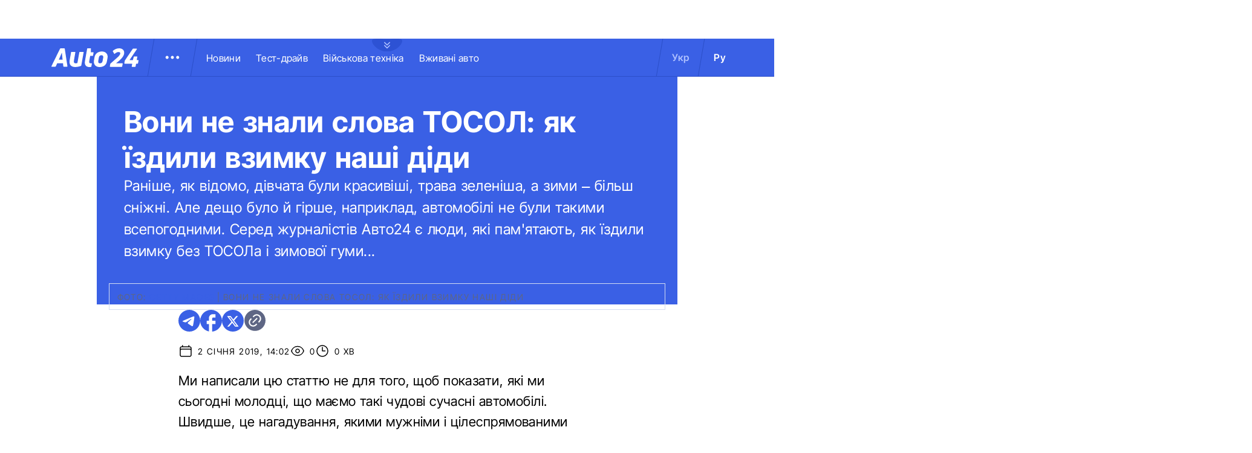

--- FILE ---
content_type: text/html; charset=utf-8
request_url: https://auto.24tv.ua/ony_ne_znaly_slova_tosol_kak_ezdyly_zymoi_nashy_ded_n9771
body_size: 23208
content:
<!DOCTYPE html><html lang="uk" data-critters-container><head>
  <meta charset="utf-8">
  <title>Вони не знали слова ТОСОЛ: як їздили взимку наші діди</title>
  <base href="/">
  <meta name="viewport" content="width=device-width, initial-scale=1">
  <link rel="icon" type="image/x-icon" href="assets/images/favicons/favicon.ico">
  <link rel="apple-touch-icon" href="assets/images/favicons/apple-touch-icon.png">

    <link rel="preconnect" href="https://auto.24tv.ua">

    <link rel="preconnect" href="https://membrana-cdn.media" crossorigin>
    <link rel="dns-prefetch" href="https://membrana-cdn.media">
    <link rel="preconnect" href="https://cdn.onthe.io" crossorigin>
    <link rel="dns-prefetch" href="https://cdn.onthe.io">
    <link rel="preconnect" href="https://www.googletagmanager.com" crossorigin>
    <link rel="dns-prefetch" href="https://www.googletagmanager.com">
    <link rel="preconnect" href="https://www.google-analytics.com" crossorigin>
    <link rel="dns-prefetch" href="https://www.google-analytics.com">

    <style>
        /* Font-face need to be here because Angular didnt include it in critical css*/
        @font-face {
            font-family: 'InterTight-Regular';
            src: url(/assets/fonts/interTight/InterTight-Regular.woff2) format('woff2'),
            url(/assets/fonts/interTight/InterTight-Regular.woff) format('woff');
            font-weight: 400;
            font-style: normal;
            font-display: swap;
        }

        @font-face {
            font-family: 'InterTight-Bold';
            src: url(/assets/fonts/interTight/InterTight-Bold.woff2) format('woff2'),
            url(/assets/fonts/interTight/InterTight-Bold.woff) format('woff');
            font-weight: 500;
            font-style: normal;
            font-display: swap;
        }


        /* Font decoration putted here to avoid font CLS () */
        * {
            box-sizing: border-box;
            padding: 0;
            margin: 0;
            -webkit-tap-highlight-color: rgba(0, 0, 0, 0);
            -moz-tap-highlight-color: rgba(0, 0, 0, 0);
        }

        h1,h2,h3,h4,h5,h6 {
            font-weight: inherit;
        }

        :root {
            --regular: 'InterTight-Regular', sans-serif;
            --bold: 'InterTight-Bold', sans-serif;
            --padding: 3rem;
            --header-height: 6.3rem;
            --header-height-mobile: 5.4rem;
        }

        /* News header normalization */
        .article-wrapper .title-wrapper h1.title {
            color: #FFF;
            font-family: var(--bold);
            font-size: 4.8rem;
            letter-spacing: 0.36px;
        }

        .article-wrapper .title-wrapper .annotation {
            color: #FFF;
            font-family: var(--regular);
            font-size: 2.4rem;
            letter-spacing: 0.48px;
            line-height: 150%;
        }

    </style>

    <!--  init onthe.io  -->
    <script defer src="https://cdn.onthe.io/io.js/9PvQ1os8S0CA"></script>
    <script>
        window._io_config = window._io_config || {};
        window._io_config["0.2.0"] = window._io_config["0.2.0"] || [];
    </script>

    <!--  init gemius  -->
    <script type="text/javascript">
        //changed to window.pp_gemius_identifier to use it across the app
        window.pp_gemius_identifier = 'zabq76dP.xuiRSOru5ik96Sf7J8iicSwessz1hatI0X.x7';
        // lines below shouldn't be edited
        function gemius_pending(i) { window[i] = window[i] || function() {var x = window[i+'_pdata'] = window[i+'_pdata'] || []; x[x.length]=arguments;};};gemius_pending('gemius_hit'); gemius_pending('gemius_event'); gemius_pending('pp_gemius_hit'); gemius_pending('pp_gemius_event');(function(d,t) {try {var gt=d.createElement(t),s=d.getElementsByTagName(t)[0],l='http'+((location.protocol=='https:')?'s':''); gt.setAttribute('async','async');gt.setAttribute('defer','defer'); gt.src=l+'://gaua.hit.gemius.pl/xgemius.js'; s.parentNode.insertBefore(gt,s);} catch (e) {}})(document,'script');
    </script>

    <meta name="robots" content="index, follow, max-image-preview:large, max-snippet:-1, max-video-preview:-1">
<style>.col{position:relative;padding-right:1.25rem;padding-left:1.25rem;float:left;width:100%}@media (min-width: 768px){.col-md-12{width:100%;max-width:100%}.col-md-9{width:75%;max-width:75%}}@media (min-width: 900px){.col-lg-4{width:33.33333333%;max-width:33.33333333%}}.container-branding{position:relative;max-width:calc(1190px + 2.8rem);width:100%;margin:0 auto}@media only screen and (max-width: 1600px){.container-branding{max-width:96rem}}.flex-column{display:flex;flex-direction:column}*{box-sizing:border-box;padding:0;margin:0}*{-webkit-tap-highlight-color:rgba(0,0,0,0);-moz-tap-highlight-color:rgba(0,0,0,0)}h1,h2{font-weight:inherit}a{color:inherit;text-decoration:none}:root{--regular: "InterTight-Regular", sans-serif;--regular-italic: "InterTight-ExtraLightItalic", sans-serif;--semi-bold: "InterTight-SemiBold", sans-serif;--bold: "InterTight-Bold", sans-serif;--extra-bold: "InterTight-ExtraBold", sans-serif;--extra-bold-italic: "InterTight-ExtraBoldItalic", sans-serif;--padding: 3rem;--header-height: 6.3rem;--header-height-mobile: 5.4rem}html,body{position:relative;overflow-x:clip}html{font-size:10px;text-rendering:geometricPrecision}body{font-size:1.8rem;font-family:var(--regular);color:#000;background-color:#fff}
</style><link rel="stylesheet" href="styles-JXPDUGCD.css" media="print" onload="this.media='all'"><noscript><link rel="stylesheet" href="styles-JXPDUGCD.css"></noscript><link rel="modulepreload" href="chunk-VNB5JYYZ.js"><link rel="modulepreload" href="chunk-HASGHME6.js"><link rel="modulepreload" href="chunk-4ACEOYAF.js"><link rel="modulepreload" href="chunk-ITII62DP.js"><link rel="modulepreload" href="chunk-S3OPKYAC.js"><link rel="modulepreload" href="chunk-BPUHC5LC.js"><link rel="modulepreload" href="chunk-BQ7TIZXF.js"><link rel="modulepreload" href="chunk-YBBXDC4R.js"><link rel="modulepreload" href="chunk-F5UPLWFV.js"><link rel="modulepreload" href="chunk-PX74EGYT.js"><link rel="modulepreload" href="chunk-SMAMLDGS.js"><link rel="modulepreload" href="chunk-L2F5VMK3.js"><link rel="modulepreload" href="chunk-SUOYY5BU.js"><link rel="modulepreload" href="chunk-CFHDRHHG.js"><link rel="modulepreload" href="chunk-VC737SEG.js"><link rel="modulepreload" href="chunk-2R6W2XOZ.js"><link rel="modulepreload" href="chunk-J7WKPITP.js"><link rel="modulepreload" href="chunk-HPF5WZS5.js"><script fetchpriority="low">(function(w,d,s,l,i){w[l]=w[l]||[];w[l].push({'gtm.start':
            new Date().getTime(),event:'gtm.js'});var f=d.getElementsByTagName(s)[0],
          j=d.createElement(s),dl=l!='dataLayer'?'&l='+l:'';j.async=true;j.src=
          'https://www.googletagmanager.com/gtm.js?id='+i+dl;f.parentNode.insertBefore(j,f);
        })(window,document,'script','dataLayer','GTM-KNBB337');</script><link rel="apple-touch-icon" href="https://auto.24tv.ua/assets/images/browser-icons/apple-touch-icon.png"><link rel="apple-touch-icon" href="https://auto.24tv.ua/assets/images/browser-icons/apple-touch-icon-152x152.png" sizes="152x152"><link rel="apple-touch-icon" href="https://auto.24tv.ua/assets/images/browser-icons/apple-touch-icon-120x120.png" sizes="120x120"><link rel="apple-touch-icon-precomposed" href="https://auto.24tv.ua/assets/images/browser-icons/apple-touch-icon-precomposed.png"><link rel="apple-touch-icon-precomposed" href="https://auto.24tv.ua/assets/images/browser-icons/apple-touch-icon-152x152-precomposed.png" sizes="152x152"><link rel="apple-touch-icon-precomposed" href="https://auto.24tv.ua/assets/images/browser-icons/apple-touch-icon-120x120-precomposed.png" sizes="120x120"><style ng-app-id="ng">[_nghost-ng-c1879782383]   body.popup-open[_ngcontent-ng-c1879782383]{overflow:hidden}.military[_nghost-ng-c1879782383]     .ticker-wrapper .expand-button .ellipse{filter:hue-rotate(197deg);mix-blend-mode:luminosity}.military[_nghost-ng-c1879782383]   .header-container[_ngcontent-ng-c1879782383]{background-color:#7d8c7a;border-bottom:1px solid #D5DEF2}.military[_nghost-ng-c1879782383]   .header-container[_ngcontent-ng-c1879782383]   .sub-menu-wrapper[_ngcontent-ng-c1879782383]{background:#7d8c7a}.military[_nghost-ng-c1879782383]   .header-container[_ngcontent-ng-c1879782383]   .header-wrapper[_ngcontent-ng-c1879782383]   .menu-wrapper[_ngcontent-ng-c1879782383]   .divider[_ngcontent-ng-c1879782383]{background:#647760}.military[_nghost-ng-c1879782383]   .header-container[_ngcontent-ng-c1879782383]   .header-wrapper[_ngcontent-ng-c1879782383]     .divider{background:#647760}.military[_nghost-ng-c1879782383]   .header-container[_ngcontent-ng-c1879782383]   .header-wrapper[_ngcontent-ng-c1879782383]     .lang-item{color:#fff}.military[_nghost-ng-c1879782383]   .header-container[_ngcontent-ng-c1879782383]   .header-wrapper[_ngcontent-ng-c1879782383]     .lang-item.active{background-color:unset;color:#a7bda3}[_nghost-ng-c1879782383]   header[_ngcontent-ng-c1879782383]{position:relative;z-index:101;width:100%}@media (max-width: 576px){[_nghost-ng-c1879782383]   header[_ngcontent-ng-c1879782383]{z-index:99999999999}}[_nghost-ng-c1879782383]   .sticky[_ngcontent-ng-c1879782383]{position:fixed;z-index:101;top:0}[_nghost-ng-c1879782383]   .header-container[_ngcontent-ng-c1879782383]{width:100%;display:flex;align-items:center;justify-content:center;height:var(--header-height);max-height:var(header-container);background-color:#3a60e5;padding:1rem 6rem;border-bottom:1px solid #2C4FC9}[_nghost-ng-c1879782383]   .header-container[_ngcontent-ng-c1879782383]   .expand-button[_ngcontent-ng-c1879782383]{position:absolute;left:calc(50% - 25px);top:6.4rem;cursor:pointer;width:5rem;height:2.1rem;background-image:url(/assets/images/common/ellipse.svg);background-size:cover;background-repeat:no-repeat}[_nghost-ng-c1879782383]   .header-container[_ngcontent-ng-c1879782383]   .expand-button.military[_ngcontent-ng-c1879782383]{background-image:url(/assets/images/common/military-ellipse.svg)}[_nghost-ng-c1879782383]   .header-container[_ngcontent-ng-c1879782383]   .expand-button[_ngcontent-ng-c1879782383]   [_ngcontent-ng-c1879782383]:hover{background-image:url(/assets/images/common/white-ellipse.svg)}[_nghost-ng-c1879782383]   .header-container[_ngcontent-ng-c1879782383]   .car-brand-expanded-menu-wrapper[_ngcontent-ng-c1879782383]{position:absolute;z-index:99;width:100%;top:0;left:0;height:80rem;background:#fff;display:none;flex-direction:column;align-items:center;padding:4.5rem 0}[_nghost-ng-c1879782383]   .header-container[_ngcontent-ng-c1879782383]   .car-brand-expanded-menu-wrapper.show[_ngcontent-ng-c1879782383]{display:flex}[_nghost-ng-c1879782383]   .header-container[_ngcontent-ng-c1879782383]   .car-brand-expanded-menu-wrapper[_ngcontent-ng-c1879782383]   .title-wrapper[_ngcontent-ng-c1879782383]{width:120rem;display:flex;justify-content:space-between}[_nghost-ng-c1879782383]   .header-container[_ngcontent-ng-c1879782383]   .car-brand-expanded-menu-wrapper[_ngcontent-ng-c1879782383]   .title-wrapper[_ngcontent-ng-c1879782383]   .car-brand-title[_ngcontent-ng-c1879782383]{color:#010101;font-family:var(--regular);font-size:26px;font-style:normal;letter-spacing:.52px;text-transform:uppercase}[_nghost-ng-c1879782383]   .header-container[_ngcontent-ng-c1879782383]   .car-brand-expanded-menu-wrapper[_ngcontent-ng-c1879782383]   .title-wrapper[_ngcontent-ng-c1879782383]   .car-brand-close-button[_ngcontent-ng-c1879782383]{position:relative;right:0;bottom:1.5rem;cursor:pointer;width:5rem;height:5rem}[_nghost-ng-c1879782383]   .header-container[_ngcontent-ng-c1879782383]   .car-brand-expanded-menu-wrapper[_ngcontent-ng-c1879782383]   .title-wrapper[_ngcontent-ng-c1879782383]   .car-brand-close-button[_ngcontent-ng-c1879782383]   .close[_ngcontent-ng-c1879782383]{position:relative;width:50%;height:50%;top:25%;left:25%}[_nghost-ng-c1879782383]   .header-container[_ngcontent-ng-c1879782383]   .car-brand-expanded-menu-wrapper[_ngcontent-ng-c1879782383]   .title-wrapper[_ngcontent-ng-c1879782383]   .car-brand-close-button[_ngcontent-ng-c1879782383]   [_ngcontent-ng-c1879782383]:hover{opacity:.7}[_nghost-ng-c1879782383]   .header-container[_ngcontent-ng-c1879782383]   .car-brand-expanded-menu-wrapper[_ngcontent-ng-c1879782383]   .car-brand-list-wrapper[_ngcontent-ng-c1879782383]{width:120rem;max-height:64rem;border:1px solid #D5DEF2;overflow-x:hidden}[_nghost-ng-c1879782383]   .header-container[_ngcontent-ng-c1879782383]   .car-brand-expanded-menu-wrapper[_ngcontent-ng-c1879782383]   .car-brand-list-wrapper[_ngcontent-ng-c1879782383]   .car-brand-list[_ngcontent-ng-c1879782383]{display:flex;flex-wrap:wrap;justify-content:space-between;height:fit-content;padding-bottom:3rem}[_nghost-ng-c1879782383]   .header-container[_ngcontent-ng-c1879782383]   .car-brand-expanded-menu-wrapper[_ngcontent-ng-c1879782383]   .car-brand-list-wrapper[_ngcontent-ng-c1879782383]   .car-brand-list[_ngcontent-ng-c1879782383]   .car-logo-card[_ngcontent-ng-c1879782383]{width:12rem;height:8rem;display:flex;flex-direction:column;justify-content:center;align-items:center}[_nghost-ng-c1879782383]   .header-container[_ngcontent-ng-c1879782383]   .car-brand-expanded-menu-wrapper[_ngcontent-ng-c1879782383]   .car-brand-list-wrapper[_ngcontent-ng-c1879782383]   .car-brand-list[_ngcontent-ng-c1879782383]   .car-logo-card[_ngcontent-ng-c1879782383]   .car-logo-name[_ngcontent-ng-c1879782383]{color:#63759d;font-family:var(--regular);font-size:1.3rem;font-style:normal;letter-spacing:.32px;padding-top:1rem;display:none}[_nghost-ng-c1879782383]   .header-container[_ngcontent-ng-c1879782383]   .car-brand-expanded-menu-wrapper[_ngcontent-ng-c1879782383]   .car-brand-list-wrapper[_ngcontent-ng-c1879782383]   .car-brand-list[_ngcontent-ng-c1879782383]   .car-logo-card[_ngcontent-ng-c1879782383]:hover{cursor:pointer;border:1px solid #D5DEF2;background:#d5def233}[_nghost-ng-c1879782383]   .header-container[_ngcontent-ng-c1879782383]   .car-brand-expanded-menu-wrapper[_ngcontent-ng-c1879782383]   .car-brand-list-wrapper[_ngcontent-ng-c1879782383]   .car-brand-list[_ngcontent-ng-c1879782383]   .car-logo-card[_ngcontent-ng-c1879782383]:hover   .car-logo-name[_ngcontent-ng-c1879782383]{display:block}[_nghost-ng-c1879782383]   .header-container[_ngcontent-ng-c1879782383]   .car-brand-expanded-menu-wrapper[_ngcontent-ng-c1879782383]   .car-brand-list-wrapper[_ngcontent-ng-c1879782383]   .car-brand-list[_ngcontent-ng-c1879782383]   .car-logo-card[_ngcontent-ng-c1879782383]   .car-logo-wrapper[_ngcontent-ng-c1879782383]{position:relative;display:block;width:45px;height:30px}[_nghost-ng-c1879782383]   .header-container[_ngcontent-ng-c1879782383]   .car-brand-expanded-menu-wrapper[_ngcontent-ng-c1879782383]   .car-brand-list-wrapper[_ngcontent-ng-c1879782383]   .car-brand-list[_ngcontent-ng-c1879782383]   .car-logo-card[_ngcontent-ng-c1879782383]   .car-logo-wrapper[_ngcontent-ng-c1879782383]   img[_ngcontent-ng-c1879782383]{object-fit:contain}[_nghost-ng-c1879782383]   .header-container[_ngcontent-ng-c1879782383]   .car-brand-expanded-menu-wrapper[_ngcontent-ng-c1879782383]   .car-brand-list-wrapper[_ngcontent-ng-c1879782383]   .shade-line[_ngcontent-ng-c1879782383]{position:absolute;bottom:6.6rem;width:118.5rem;height:8rem;background:linear-gradient(0deg,#fff 33.7%,#fff0)}[_nghost-ng-c1879782383]   .header-container[_ngcontent-ng-c1879782383]   .header-wrapper[_ngcontent-ng-c1879782383]{width:120rem;display:flex;justify-content:space-between}[_nghost-ng-c1879782383]   .header-container[_ngcontent-ng-c1879782383]   .header-wrapper[_ngcontent-ng-c1879782383]   .menu-wrapper[_ngcontent-ng-c1879782383]{display:flex;align-items:center;padding-left:2.5rem}[_nghost-ng-c1879782383]   .header-container[_ngcontent-ng-c1879782383]   .header-wrapper[_ngcontent-ng-c1879782383]   .menu-wrapper[_ngcontent-ng-c1879782383]   .logo-wrapper[_ngcontent-ng-c1879782383]{width:14.4rem}[_nghost-ng-c1879782383]   .header-container[_ngcontent-ng-c1879782383]   .header-wrapper[_ngcontent-ng-c1879782383]   .menu-wrapper[_ngcontent-ng-c1879782383]   .divider[_ngcontent-ng-c1879782383]{margin:0 2rem;background:#2c4fc9;width:1px;transform:rotate(9.728deg);height:var(--header-height)}[_nghost-ng-c1879782383]   .header-container[_ngcontent-ng-c1879782383]   .header-wrapper[_ngcontent-ng-c1879782383]   .menu-wrapper[_ngcontent-ng-c1879782383]   .menu-button[_ngcontent-ng-c1879782383]{cursor:pointer}[_nghost-ng-c1879782383]   .header-container[_ngcontent-ng-c1879782383]   .header-wrapper[_ngcontent-ng-c1879782383]   .menu-wrapper[_ngcontent-ng-c1879782383]   .menu-button[_ngcontent-ng-c1879782383]   .menu-img[_ngcontent-ng-c1879782383]{position:relative;width:3rem;height:3rem;background-image:url(/assets/images/common/menu-button.svg);background-size:cover;background-repeat:no-repeat}[_nghost-ng-c1879782383]   .header-container[_ngcontent-ng-c1879782383]   .header-wrapper[_ngcontent-ng-c1879782383]   .menu-wrapper[_ngcontent-ng-c1879782383]   .menu-button[_ngcontent-ng-c1879782383]   .menu-img[_ngcontent-ng-c1879782383]:hover{background-image:url(/assets/images/common/menu-button-blue.svg);rotate:90deg}[_nghost-ng-c1879782383]   .header-container[_ngcontent-ng-c1879782383]   .header-wrapper[_ngcontent-ng-c1879782383]   .menu-wrapper[_ngcontent-ng-c1879782383]   .menu-button[_ngcontent-ng-c1879782383]   .menu-img.show[_ngcontent-ng-c1879782383]{background-image:url(/assets/images/common/menu-button-blue.svg);rotate:none}[_nghost-ng-c1879782383]   .header-container[_ngcontent-ng-c1879782383]   .header-wrapper[_ngcontent-ng-c1879782383]   .menu-wrapper[_ngcontent-ng-c1879782383]   .nav-block[_ngcontent-ng-c1879782383]{white-space:nowrap;overflow:hidden}[_nghost-ng-c1879782383]   .header-container[_ngcontent-ng-c1879782383]   .header-wrapper[_ngcontent-ng-c1879782383]   .menu-wrapper[_ngcontent-ng-c1879782383]   .nav-block[_ngcontent-ng-c1879782383]   .nav-link[_ngcontent-ng-c1879782383]{color:#fff;font-family:var(--regular);font-size:1.6rem;font-style:normal;letter-spacing:.32px;padding-right:2.5rem}[_nghost-ng-c1879782383]   .header-container[_ngcontent-ng-c1879782383]   .sub-menu-wrapper[_ngcontent-ng-c1879782383]{display:none;transition:all .2s ease-in-out;position:absolute;top:calc(var(--menuFixedHeight) * 1px);left:calc(var(--leftDividerPosition) * 1px);background:#fff;padding:1.5rem;z-index:99;width:36rem}[_nghost-ng-c1879782383]   .header-container[_ngcontent-ng-c1879782383]   .sub-menu-wrapper[_ngcontent-ng-c1879782383]   .menu-shade-line[_ngcontent-ng-c1879782383]{position:absolute;bottom:1.6rem;width:31rem;height:5rem;background:linear-gradient(0deg,#fff,#fff0)}[_nghost-ng-c1879782383]   .header-container[_ngcontent-ng-c1879782383]   .sub-menu-wrapper.show[_ngcontent-ng-c1879782383]{display:block;z-index:99}[_nghost-ng-c1879782383]   .header-container[_ngcontent-ng-c1879782383]   .sub-menu-wrapper[_ngcontent-ng-c1879782383]   .sub-menu-container[_ngcontent-ng-c1879782383]{border:1px solid #D5DEF2;height:40rem;overflow-x:hidden;padding-bottom:1.5rem}[_nghost-ng-c1879782383]   .header-container[_ngcontent-ng-c1879782383]   .sub-menu-wrapper[_ngcontent-ng-c1879782383]   .sub-menu-container[_ngcontent-ng-c1879782383]   .sub-menu-block[_ngcontent-ng-c1879782383]{display:flex;flex-wrap:wrap;flex-direction:column;padding:2.5rem 2rem 0}[_nghost-ng-c1879782383]   .header-container[_ngcontent-ng-c1879782383]   .sub-menu-wrapper[_ngcontent-ng-c1879782383]   .sub-menu-container[_ngcontent-ng-c1879782383]   .sub-menu-block[_ngcontent-ng-c1879782383]   .sub-menu-link[_ngcontent-ng-c1879782383]{color:#000;font-family:var(--semi-bold);font-size:1.6rem;font-style:normal;letter-spacing:.32px;padding-bottom:2.5rem;width:100%}[_nghost-ng-c1879782383]   .header-container[_ngcontent-ng-c1879782383]   .sub-menu-wrapper[_ngcontent-ng-c1879782383]   .sub-menu-container[_ngcontent-ng-c1879782383]   .sub-menu-block[_ngcontent-ng-c1879782383]   .sub-menu-link[_ngcontent-ng-c1879782383]:hover{color:#aec0ff}[_nghost-ng-c1879782383]   .header-container[_ngcontent-ng-c1879782383]   .overlay[_ngcontent-ng-c1879782383]{display:none;position:fixed;top:0;left:0;width:100%;height:100%;background-color:#00000080;z-index:98}@media (max-width: 1200px){[_nghost-ng-c1879782383]   .header-container[_ngcontent-ng-c1879782383]   .car-brand-expanded-menu-wrapper[_ngcontent-ng-c1879782383]{height:70rem;width:100%;padding:1.5rem}[_nghost-ng-c1879782383]   .header-container[_ngcontent-ng-c1879782383]   .car-brand-expanded-menu-wrapper[_ngcontent-ng-c1879782383]   .title-wrapper[_ngcontent-ng-c1879782383]{width:100%;height:8.5rem;align-items:center}[_nghost-ng-c1879782383]   .header-container[_ngcontent-ng-c1879782383]   .car-brand-expanded-menu-wrapper[_ngcontent-ng-c1879782383]   .title-wrapper[_ngcontent-ng-c1879782383]   .car-brand-title[_ngcontent-ng-c1879782383]{font-size:23px;letter-spacing:.48px}[_nghost-ng-c1879782383]   .header-container[_ngcontent-ng-c1879782383]   .car-brand-expanded-menu-wrapper[_ngcontent-ng-c1879782383]   .title-wrapper[_ngcontent-ng-c1879782383]   .car-brand-close-button[_ngcontent-ng-c1879782383]{position:relative;right:0;bottom:0;cursor:pointer;width:4rem;height:4rem}[_nghost-ng-c1879782383]   .header-container[_ngcontent-ng-c1879782383]   .car-brand-expanded-menu-wrapper[_ngcontent-ng-c1879782383]   .car-brand-list-wrapper[_ngcontent-ng-c1879782383]{width:100%;height:100%}[_nghost-ng-c1879782383]   .header-container[_ngcontent-ng-c1879782383]   .car-brand-expanded-menu-wrapper[_ngcontent-ng-c1879782383]   .car-brand-list-wrapper[_ngcontent-ng-c1879782383]   .car-brand-list[_ngcontent-ng-c1879782383]   .car-logo-card[_ngcontent-ng-c1879782383]{width:9rem;height:7rem}[_nghost-ng-c1879782383]   .header-container[_ngcontent-ng-c1879782383]   .car-brand-expanded-menu-wrapper[_ngcontent-ng-c1879782383]   .car-brand-list-wrapper[_ngcontent-ng-c1879782383]   .car-brand-list[_ngcontent-ng-c1879782383]   .car-logo-card[_ngcontent-ng-c1879782383]   .car-logo-name[_ngcontent-ng-c1879782383]{display:none}[_nghost-ng-c1879782383]   .header-container[_ngcontent-ng-c1879782383]   .car-brand-expanded-menu-wrapper[_ngcontent-ng-c1879782383]   .car-brand-list-wrapper[_ngcontent-ng-c1879782383]   .car-brand-list[_ngcontent-ng-c1879782383]   .car-logo-card[_ngcontent-ng-c1879782383]:hover{cursor:pointer;border:1px solid #D5DEF2;background:#d5def233}[_nghost-ng-c1879782383]   .header-container[_ngcontent-ng-c1879782383]   .car-brand-expanded-menu-wrapper[_ngcontent-ng-c1879782383]   .car-brand-list-wrapper[_ngcontent-ng-c1879782383]   .car-brand-list[_ngcontent-ng-c1879782383]   .car-logo-card[_ngcontent-ng-c1879782383]   .car-logo-wrapper[_ngcontent-ng-c1879782383]{width:27px;height:27px}[_nghost-ng-c1879782383]   .header-container[_ngcontent-ng-c1879782383]   .car-brand-expanded-menu-wrapper[_ngcontent-ng-c1879782383]   .car-brand-list-wrapper[_ngcontent-ng-c1879782383]   .shade-line[_ngcontent-ng-c1879782383]{width:96%;bottom:1.6rem}}@media (max-width: 900px){[_nghost-ng-c1879782383]   .header-container[_ngcontent-ng-c1879782383]   .header-wrapper[_ngcontent-ng-c1879782383]   .nav-block-wrapper[_ngcontent-ng-c1879782383]   .nav-block[_ngcontent-ng-c1879782383]   .nav-link[_ngcontent-ng-c1879782383]{padding-right:.5rem}}@media (max-width: 768px){[_nghost-ng-c1879782383]   .header-container[_ngcontent-ng-c1879782383]{padding:1rem .5rem;min-height:var(--header-height-mobile)}[_nghost-ng-c1879782383]   .header-container[_ngcontent-ng-c1879782383]   .expand-button[_ngcontent-ng-c1879782383]{top:5.4rem}[_nghost-ng-c1879782383]   .header-container[_ngcontent-ng-c1879782383]   .shade-line[_ngcontent-ng-c1879782383]{width:93%!important}[_nghost-ng-c1879782383]   .header-container[_ngcontent-ng-c1879782383]   .header-wrapper[_ngcontent-ng-c1879782383]   .menu-wrapper[_ngcontent-ng-c1879782383]{padding-left:1.25rem}[_nghost-ng-c1879782383]   .header-container[_ngcontent-ng-c1879782383]   .header-wrapper[_ngcontent-ng-c1879782383]   .menu-wrapper[_ngcontent-ng-c1879782383]   .divider[_ngcontent-ng-c1879782383]{position:absolute}[_nghost-ng-c1879782383]   .header-container[_ngcontent-ng-c1879782383]   .header-wrapper[_ngcontent-ng-c1879782383]   .menu-wrapper[_ngcontent-ng-c1879782383]   .divider.left[_ngcontent-ng-c1879782383]{right:5.8rem}[_nghost-ng-c1879782383]   .header-container[_ngcontent-ng-c1879782383]   .header-wrapper[_ngcontent-ng-c1879782383]   .menu-wrapper[_ngcontent-ng-c1879782383]   .divider.right[_ngcontent-ng-c1879782383]{right:0}[_nghost-ng-c1879782383]   .header-container[_ngcontent-ng-c1879782383]   .header-wrapper[_ngcontent-ng-c1879782383]   .menu-wrapper[_ngcontent-ng-c1879782383]   .menu-button[_ngcontent-ng-c1879782383]{position:absolute;right:3.5rem}[_nghost-ng-c1879782383]   .header-container[_ngcontent-ng-c1879782383]   .header-wrapper[_ngcontent-ng-c1879782383]   .nav-block-wrapper[_ngcontent-ng-c1879782383]{display:none}[_nghost-ng-c1879782383]   .header-container[_ngcontent-ng-c1879782383]   .header-wrapper[_ngcontent-ng-c1879782383]   .lang-switcher[_ngcontent-ng-c1879782383]{display:none}[_nghost-ng-c1879782383]   .header-container[_ngcontent-ng-c1879782383]   .sub-menu-wrapper[_ngcontent-ng-c1879782383]{top:calc(var(--menuFixedHeight) * 1px);left:0;width:100%;padding:1.25rem;border-bottom:1px solid #D5DEF2}[_nghost-ng-c1879782383]   .header-container[_ngcontent-ng-c1879782383]   .sub-menu-wrapper[_ngcontent-ng-c1879782383]   .menu-shade-line[_ngcontent-ng-c1879782383]{width:calc(100% - 4rem);bottom:1.3rem;left:2rem}[_nghost-ng-c1879782383]   .header-container[_ngcontent-ng-c1879782383]   .sub-menu-wrapper[_ngcontent-ng-c1879782383]   .sub-menu-container[_ngcontent-ng-c1879782383]{height:fit-content;padding-bottom:3.5rem;max-height:65vh;overflow:auto}[_nghost-ng-c1879782383]   .header-container[_ngcontent-ng-c1879782383]   .sub-menu-wrapper[_ngcontent-ng-c1879782383]   .sub-menu-container[_ngcontent-ng-c1879782383]   .sub-menu-block[_ngcontent-ng-c1879782383]{display:flex;flex-direction:column;width:100%}}</style><style ng-app-id="ng">.footer-container[_ngcontent-ng-c2929861221]{background-color:#3a60e5;display:flex;justify-content:center;align-items:center}.footer-container[_ngcontent-ng-c2929861221]   .wrapper[_ngcontent-ng-c2929861221]{display:flex;flex-direction:row;width:120rem;min-height:75rem;padding:0}.footer-container[_ngcontent-ng-c2929861221]   .info-block-item[_ngcontent-ng-c2929861221]{border-right:1px solid #2C4FC9;padding:0 2.5rem;min-width:33.33333333%}.footer-container[_ngcontent-ng-c2929861221]   .footer-logo[_ngcontent-ng-c2929861221]{position:relative;top:7rem;overflow:hidden;width:144px;height:31px;opacity:.6}.footer-container[_ngcontent-ng-c2929861221]   .social-links-block[_ngcontent-ng-c2929861221]{position:absolute;bottom:4rem;display:flex;flex-direction:row}.footer-container[_ngcontent-ng-c2929861221]   .social-links-block[_ngcontent-ng-c2929861221]   .social-contacts[_ngcontent-ng-c2929861221]{width:3.6rem;height:3.6rem;margin-right:1.25rem;position:relative}.footer-container[_ngcontent-ng-c2929861221]   .social-links-block[_ngcontent-ng-c2929861221]   .social-contacts[_ngcontent-ng-c2929861221]:hover{opacity:.7}.footer-container[_ngcontent-ng-c2929861221]   .social-links-block[_ngcontent-ng-c2929861221]   .social-contacts.facebook[_ngcontent-ng-c2929861221]{background-image:url(/assets/images/social/fb-icon.svg)}.footer-container[_ngcontent-ng-c2929861221]   .social-links-block[_ngcontent-ng-c2929861221]   .social-contacts.twitter[_ngcontent-ng-c2929861221]{background-image:url(/assets/images/social/x-icon.svg)}.footer-container[_ngcontent-ng-c2929861221]   .social-links-block[_ngcontent-ng-c2929861221]   .social-contacts.youtube[_ngcontent-ng-c2929861221]{background-image:url(/assets/images/social/yt-icon.svg)}.footer-container[_ngcontent-ng-c2929861221]   .social-links-block[_ngcontent-ng-c2929861221]   .social-contacts.telegram[_ngcontent-ng-c2929861221]{background-image:url(/assets/images/social/telegram-icon.svg)}.footer-container[_ngcontent-ng-c2929861221]   .social-links-block[_ngcontent-ng-c2929861221]   .social-contacts.instagram[_ngcontent-ng-c2929861221]{background-image:url(/assets/images/social/insta-icon.svg)}.footer-container[_ngcontent-ng-c2929861221]   .general-info[_ngcontent-ng-c2929861221]{position:relative;top:7rem}.footer-container[_ngcontent-ng-c2929861221]   .general-info[_ngcontent-ng-c2929861221]   .info-title[_ngcontent-ng-c2929861221]{color:#fff;font-family:var(--regular);font-size:2.5rem;letter-spacing:.56px;padding-bottom:1rem}.footer-container[_ngcontent-ng-c2929861221]   .general-info[_ngcontent-ng-c2929861221]   .text[_ngcontent-ng-c2929861221]{line-height:150%}.footer-container[_ngcontent-ng-c2929861221]   .ltd-info[_ngcontent-ng-c2929861221]{position:absolute;bottom:4rem;max-width:30%}.footer-container[_ngcontent-ng-c2929861221]   .text[_ngcontent-ng-c2929861221]{color:#aec0ff;font-family:var(--regular);font-size:1.4rem;font-style:normal;letter-spacing:.28px}.footer-container[_ngcontent-ng-c2929861221]   .nav-block-wrapper[_ngcontent-ng-c2929861221]{position:relative;top:7rem;display:flex;flex-direction:column;height:45%}.footer-container[_ngcontent-ng-c2929861221]   .nav-block-wrapper[_ngcontent-ng-c2929861221]   .nav-block[_ngcontent-ng-c2929861221]{display:flex;flex-direction:column}.footer-container[_ngcontent-ng-c2929861221]   .nav-block-wrapper[_ngcontent-ng-c2929861221]   .nav-block[_ngcontent-ng-c2929861221]   .nav-link[_ngcontent-ng-c2929861221]{color:#fff;font-family:var(--regular);font-size:1.4rem;font-style:normal;letter-spacing:.32px;padding-bottom:2.5rem;width:fit-content}.footer-container[_ngcontent-ng-c2929861221]   .nav-block-wrapper[_ngcontent-ng-c2929861221]   .nav-block[_ngcontent-ng-c2929861221]   .static-pages[_ngcontent-ng-c2929861221]{color:#aec0ff}.footer-container[_ngcontent-ng-c2929861221]   .divider[_ngcontent-ng-c2929861221]{position:absolute;right:0;top:50%;width:33.3333333%;height:1px;background:#2c4fc9}@media (max-width: 768px){.footer-container[_ngcontent-ng-c2929861221]{padding:0 1rem}.footer-container[_ngcontent-ng-c2929861221]   .wrapper[_ngcontent-ng-c2929861221]{padding-top:2rem;width:100%;min-height:73rem;flex-direction:column}.footer-container[_ngcontent-ng-c2929861221]   .info-block-item[_ngcontent-ng-c2929861221]{padding:0 .25rem;border-right:unset}.footer-container[_ngcontent-ng-c2929861221]   .info-block-item.first[_ngcontent-ng-c2929861221]{height:10.5rem}.footer-container[_ngcontent-ng-c2929861221]   .info-block-item.second[_ngcontent-ng-c2929861221]{border-bottom:1px solid #2C4FC9}.footer-container[_ngcontent-ng-c2929861221]   .info-block-item.third[_ngcontent-ng-c2929861221]{display:flex;flex-direction:row}.footer-container[_ngcontent-ng-c2929861221]   .footer-logo[_ngcontent-ng-c2929861221]{position:relative;top:3rem;overflow:hidden;width:111px;height:24px;opacity:.6}.footer-container[_ngcontent-ng-c2929861221]   .social-links-block[_ngcontent-ng-c2929861221]{position:relative;top:5rem}.footer-container[_ngcontent-ng-c2929861221]   .general-info[_ngcontent-ng-c2929861221]{position:unset;padding:2.5rem 0}.footer-container[_ngcontent-ng-c2929861221]   .general-info[_ngcontent-ng-c2929861221]   .info-title[_ngcontent-ng-c2929861221]{font-size:2.2rem}.footer-container[_ngcontent-ng-c2929861221]   .ltd-info[_ngcontent-ng-c2929861221]{bottom:2.5rem;min-width:80%}.footer-container[_ngcontent-ng-c2929861221]   .divider[_ngcontent-ng-c2929861221]{display:none}.footer-container[_ngcontent-ng-c2929861221]   .nav-block-wrapper[_ngcontent-ng-c2929861221]{position:unset;flex-direction:row;width:50%;padding:2.5rem 0 0}.footer-container[_ngcontent-ng-c2929861221]   .nav-block-wrapper[_ngcontent-ng-c2929861221]   .nav-block[_ngcontent-ng-c2929861221]{display:flex;flex-direction:column}.footer-container[_ngcontent-ng-c2929861221]   .nav-block-wrapper[_ngcontent-ng-c2929861221]   .nav-block[_ngcontent-ng-c2929861221]   .nav-link[_ngcontent-ng-c2929861221]{color:#fff;font-family:var(--regular);font-size:1.4rem;font-style:normal;letter-spacing:.32px;padding-bottom:2rem}.footer-container[_ngcontent-ng-c2929861221]   .mobile-divider[_ngcontent-ng-c2929861221]{position:absolute;right:0;bottom:9rem;width:100%;height:1px;background:#2c4fc9}}</style><style ng-app-id="ng">.header[_ngcontent-ng-c843267249]{overflow:hidden;height:6.4rem;position:relative;z-index:1;width:fit-content}.header[_ngcontent-ng-c843267249]   .ticker-wrapper[_ngcontent-ng-c843267249]{background-color:#fff;display:flex;align-items:center;overflow:hidden;height:6.4rem;animation:_ngcontent-ng-c843267249_ticker 60s linear infinite}.header[_ngcontent-ng-c843267249]   .ticker-wrapper[_ngcontent-ng-c843267249]:hover{animation-play-state:paused}.header[_ngcontent-ng-c843267249]   .ticker-wrapper[_ngcontent-ng-c843267249]   .car-logo-wrapper[_ngcontent-ng-c843267249]{position:relative;margin:0 2.25rem;width:45px;height:30px}.header[_ngcontent-ng-c843267249]   .ticker-wrapper[_ngcontent-ng-c843267249]   .car-logo-wrapper[_ngcontent-ng-c843267249]:hover{opacity:.7}@media (max-width: 768px){.header[_ngcontent-ng-c843267249]{height:5.4rem}.header[_ngcontent-ng-c843267249]   .ticker-wrapper[_ngcontent-ng-c843267249]{height:5.4rem;animation:_ngcontent-ng-c843267249_ticker 100s linear infinite}.header[_ngcontent-ng-c843267249]   .ticker-wrapper[_ngcontent-ng-c843267249]   .car-logo-wrapper[_ngcontent-ng-c843267249]{margin:0 1.5rem;width:27px;height:27px}}@media only screen and (min-width: 768px) and (max-width: 1200px){.header[_ngcontent-ng-c843267249]   .ticker-wrapper[_ngcontent-ng-c843267249]{animation:ticker 120s linear infinite}}@keyframes _ngcontent-ng-c843267249_ticker{0%{transform:translate(0)}50%{transform:translate(calc(-100% + 100vw))}to{transform:translate(0)}}</style><style ng-app-id="ng">.logo[_ngcontent-ng-c904316819]{position:relative;width:14.4rem;height:3.1rem;display:flex}@media (max-width: 768px){.logo[_ngcontent-ng-c904316819]{width:11.1rem;height:2.4rem}}</style><style ng-app-id="ng">[_nghost-ng-c1014935773]{display:flex;align-items:center}[_nghost-ng-c1014935773]   .lang-item[_ngcontent-ng-c1014935773]{color:#fff;text-align:center;font-family:var(--semi-bold);font-size:16px;letter-spacing:.32px;padding:0 2rem}[_nghost-ng-c1014935773]   .lang-item.active[_ngcontent-ng-c1014935773]{background-color:#3a60e5;color:#aec0ff}[_nghost-ng-c1014935773]   .divider[_ngcontent-ng-c1014935773]{position:relative;top:0;background:#2c4fc9;width:1px;transform:rotate(9.728deg);height:var(--header-height)}</style><style ng-app-id="ng">@charset "UTF-8";[_nghost-ng-c4232209672]     #news-summary{color:#000;font-family:var(--regular);font-size:2.2rem;line-height:3.4rem;max-width:100%;display:flex;flex-direction:column;row-gap:3rem;letter-spacing:.44px}[_nghost-ng-c4232209672]     #news-summary *{overflow:hidden}[_nghost-ng-c4232209672]     #news-summary div.read-also-wrapper{overflow:unset}[_nghost-ng-c4232209672]     #news-summary div.read-also-wrapper *{overflow:unset}[_nghost-ng-c4232209672]     #news-summary .adv-info{border:1px solid #D5DEF2;padding:25px;display:flex;flex-direction:column;row-gap:1rem}[_nghost-ng-c4232209672]     #news-summary .adv-info p{margin:0}[_nghost-ng-c4232209672]     #news-summary .adv-info__text{font-size:18px;font-style:italic;line-height:28px;letter-spacing:.36px}[_nghost-ng-c4232209672]     #news-summary .adv-info__label{color:#3a60e5;font-size:12px;line-height:100%;letter-spacing:1.2px;text-transform:uppercase}[_nghost-ng-c4232209672]     #news-summary .fotorama{position:relative;width:134%;margin-left:-17%}[_nghost-ng-c4232209672]     #news-summary .fotorama.test-drive{width:150%;margin-left:-25%}[_nghost-ng-c4232209672]     #news-summary strong{font-family:var(--bold)}[_nghost-ng-c4232209672]     #news-summary strong a{color:#5e6684}[_nghost-ng-c4232209672]     #news-summary h1, [_nghost-ng-c4232209672]     #news-summary h2, [_nghost-ng-c4232209672]     #news-summary h3, [_nghost-ng-c4232209672]     #news-summary h4, [_nghost-ng-c4232209672]     #news-summary h5, [_nghost-ng-c4232209672]     #news-summary h6{font-family:var(--bold);margin-bottom:-1rem;line-height:100%}[_nghost-ng-c4232209672]     #news-summary h1{font-size:4.8rem}[_nghost-ng-c4232209672]     #news-summary h2{font-size:3.6rem;text-transform:uppercase}[_nghost-ng-c4232209672]     #news-summary h3{font-size:3.2rem}[_nghost-ng-c4232209672]     #news-summary h4{font-size:2.8rem}[_nghost-ng-c4232209672]     #news-summary h5{font-size:2.4rem}[_nghost-ng-c4232209672]     #news-summary h6{font-size:2.2rem}[_nghost-ng-c4232209672]     #news-summary ol, [_nghost-ng-c4232209672]     #news-summary ul{display:flex;flex-direction:column;row-gap:1.25rem;font-size:2rem;line-height:2.9rem;list-style:none;margin-left:0;padding-left:0}[_nghost-ng-c4232209672]     #news-summary p a{color:#5e6684;font-family:var(--regular);text-decoration:underline}[_nghost-ng-c4232209672]     #news-summary aside a{color:#3a60e5;text-decoration:underline}[_nghost-ng-c4232209672]     #news-summary ol{counter-reset:item}[_nghost-ng-c4232209672]     #news-summary ol li{position:relative;padding-left:2.5rem;counter-increment:item;margin-bottom:1.25rem}[_nghost-ng-c4232209672]     #news-summary ol li:before{content:counter(item) ".";position:absolute;left:0;top:.4rem;font-family:var(--title-font);font-size:2rem;line-height:100%;background:#000;color:#fff;text-align:center;display:inline-block;padding:0 .1rem;min-width:1.6rem}[_nghost-ng-c4232209672]     #news-summary ul li{position:relative;padding-left:2.5rem}[_nghost-ng-c4232209672]     #news-summary ul li:before{content:"";position:absolute;left:0;top:.7rem;display:flex;align-items:center;width:1.6rem;max-width:1.6rem;min-width:1.6rem;height:1.6rem;border-radius:50%;background-color:#000}[_nghost-ng-c4232209672]     #news-summary p:not(:last-child){margin-bottom:.5rem}[_nghost-ng-c4232209672]     #news-summary p:has(em img){margin-bottom:0!important}[_nghost-ng-c4232209672]     #news-summary p:has(em img) em{line-height:100%}[_nghost-ng-c4232209672]     #news-summary p:has(em img)+.photo-credits{font-size:1.4rem;line-height:2.1rem;text-align:left;margin-top:-1.25rem;margin-bottom:-1.25rem}[_nghost-ng-c4232209672]     #news-summary .read-also-wrapper{display:block}[_nghost-ng-c4232209672]     #news-summary .read-also-wrapper .read-also{width:100%;display:flex;flex-direction:row;column-gap:1.5rem;line-height:1.3;border:1px solid #D5DEF2;padding:2.5rem}[_nghost-ng-c4232209672]     #news-summary .read-also-wrapper .read-also:hover img{mix-blend-mode:luminosity}[_nghost-ng-c4232209672]     #news-summary .read-also-wrapper .read-also:hover .link{opacity:.7}[_nghost-ng-c4232209672]     #news-summary .read-also-wrapper .read-also img{width:14rem;height:9rem}[_nghost-ng-c4232209672]     #news-summary .read-also-wrapper .read-also .info-wrapper{display:flex;flex-direction:column;justify-content:flex-start}[_nghost-ng-c4232209672]     #news-summary .read-also-wrapper .read-also .info-wrapper .label{color:#3a60e5;font-family:var(--regular);font-size:12px;letter-spacing:1.2px;text-transform:uppercase;margin:0}[_nghost-ng-c4232209672]     #news-summary .read-also-wrapper .read-also .info-wrapper p:first-letter{text-transform:capitalize}[_nghost-ng-c4232209672]     #news-summary .read-also-wrapper .read-also .info-wrapper .link{padding:0;margin:0;line-height:100%}[_nghost-ng-c4232209672]     #news-summary .read-also-wrapper .read-also .info-wrapper .link a{color:#000;font-family:var(--bold);font-size:22px;line-height:26px;letter-spacing:.44px;text-decoration:unset}[_nghost-ng-c4232209672]     #news-summary .reference-block-wrapper{display:flex;align-items:center;border:7px solid #D5DEF2;padding:18px;color:#000;font-family:var(--bold);font-size:22px;font-style:normal;line-height:26px;letter-spacing:.44px}@media only screen and (max-width: 768px){[_nghost-ng-c4232209672]     #news-summary .reference-block-wrapper{border-right:none;border-left:none}}[_nghost-ng-c4232209672]     #news-summary .insert{display:block;position:relative;font-size:1.8rem;line-height:2.4rem;padding:1.25rem;background-color:#ff007a1a;color:#ff007a}[_nghost-ng-c4232209672]     #news-summary .insert strong{color:#000;font-family:var(--bold);font-size:2rem;line-height:2.9rem}[_nghost-ng-c4232209672]     #news-summary .insert.partner-insert.uk:before{content:"\420\415\41a\41b\410\41c\41d\410  \406\41d\424\41e\420\41c\410\426\406\42f"}[_nghost-ng-c4232209672]     #news-summary .insert.partner-insert.ru:before{content:"\420\415\41a\41b\410\41c\41d\410\42f  \418\41d\424\41e\420\41c\410\426\418\42f"}[_nghost-ng-c4232209672]     #news-summary .responsive-embed{display:flex;justify-content:center;width:100%}[_nghost-ng-c4232209672]     #news-summary .responsive-embed.video{display:block}[_nghost-ng-c4232209672]     #news-summary .responsive-embed div.responsive-embed{position:relative;padding-bottom:56.25%;height:0}[_nghost-ng-c4232209672]     #news-summary .responsive-embed.youtube{background-color:#d5def2;aspect-ratio:16/9}[_nghost-ng-c4232209672]     #news-summary .responsive-embed.youtube .responsive-embed{height:100%;padding:0}[_nghost-ng-c4232209672]     #news-summary .responsive-embed.youtube iframe{width:100%;height:100%;max-width:100%}[_nghost-ng-c4232209672]     #news-summary .responsive-embed.instagram{background-color:transparent}[_nghost-ng-c4232209672]     #news-summary .responsive-embed iframe{max-width:100%}[_nghost-ng-c4232209672]     #news-summary .responsive-embed .responsive-embed-fb-video{padding-bottom:0!important;display:flex;justify-content:center}[_nghost-ng-c4232209672]     #news-summary .photo-credits{font-family:var(--regular);font-size:1.4rem;line-height:21px;margin-top:-2.5rem}[_nghost-ng-c4232209672]     #news-summary img{width:100%}[_nghost-ng-c4232209672]     #news-summary .quote-block{position:relative;font-style:italic;font-size:2.2rem;line-height:3rem}[_nghost-ng-c4232209672]     #news-summary .quote-block:after{right:0;bottom:0}[_nghost-ng-c4232209672]     #news-summary blockquote{font-style:italic;font-family:Georgia,Times,Times New Roman,serif;padding:.2rem 1rem .2rem 2rem;border-left:5px solid #ccc;margin-left:4rem}[_nghost-ng-c4232209672]     #news-summary .table.specifications{background:linear-gradient(0deg,#3a60e5 0% 100%),linear-gradient(180deg,#d5def200,#d5def2d4 36.79%,#d5def2 77.5%);padding:3.5rem;color:#d5def2}[_nghost-ng-c4232209672]     #news-summary .table.specifications table{border:1px solid #5479FF;background:#456bf3}[_nghost-ng-c4232209672]     #news-summary .table.specifications table th{border-bottom:1px solid #5479FF}[_nghost-ng-c4232209672]     #news-summary .table.specifications table td{padding:2rem;border-bottom:1px solid #5479FF}[_nghost-ng-c4232209672]     #news-summary .img-box{width:33%;display:block;float:left}@media (max-width: 768px){[_nghost-ng-c4232209672]     #news-summary{font-size:1.8rem;line-height:2.8rem;letter-spacing:.36px;row-gap:1.25rem}[_nghost-ng-c4232209672]     #news-summary .fotorama{width:100%;margin:0}[_nghost-ng-c4232209672]     #news-summary .fotorama.test-drive{width:100%;margin:0}[_nghost-ng-c4232209672]     #news-summary ul, [_nghost-ng-c4232209672]     #news-summary ol{font-size:1.8rem;line-height:2.5rem}[_nghost-ng-c4232209672]     #news-summary h1, [_nghost-ng-c4232209672]     #news-summary h2, [_nghost-ng-c4232209672]     #news-summary h3, [_nghost-ng-c4232209672]     #news-summary h4, [_nghost-ng-c4232209672]     #news-summary h5, [_nghost-ng-c4232209672]     #news-summary h6{margin-bottom:0}[_nghost-ng-c4232209672]     #news-summary h1{font-size:2.8rem}[_nghost-ng-c4232209672]     #news-summary h2{font-size:2.4rem}[_nghost-ng-c4232209672]     #news-summary h3{font-size:2rem}[_nghost-ng-c4232209672]     #news-summary h4{font-size:2rem}[_nghost-ng-c4232209672]     #news-summary h5{font-size:2rem}[_nghost-ng-c4232209672]     #news-summary h6{font-size:2rem}[_nghost-ng-c4232209672]     #news-summary p:not(:last-child){margin-bottom:1rem}[_nghost-ng-c4232209672]     #news-summary p:has(em img){margin-bottom:0!important}[_nghost-ng-c4232209672]     #news-summary p:has(em img) em{line-height:100%}[_nghost-ng-c4232209672]     #news-summary p:has(em img)+.photo-credits{font-size:1.4rem;line-height:2.1rem;text-align:left!important;margin-top:-1.5rem}[_nghost-ng-c4232209672]     #news-summary .read-also-wrapper .read-also{min-width:115%;margin:1rem -7%;padding:0 7% 1rem;border-bottom:1px solid #D5DEF2;border-top:1px solid #D5DEF2}[_nghost-ng-c4232209672]     #news-summary .read-also-wrapper .read-also img{display:none}[_nghost-ng-c4232209672]     #news-summary .read-also-wrapper .read-also .info-wrapper .label{font-size:11px;letter-spacing:1.1px;text-transform:uppercase;padding-top:1rem}[_nghost-ng-c4232209672]     #news-summary .read-also-wrapper .read-also .info-wrapper .link{padding:0 0 .5rem;margin:0}[_nghost-ng-c4232209672]     #news-summary .read-also-wrapper .read-also .info-wrapper .link a{font-size:18px;letter-spacing:.32px}[_nghost-ng-c4232209672]     #news-summary .insert{font-size:1.6rem;line-height:2.2rem}[_nghost-ng-c4232209672]     #news-summary .insert strong{font-size:1.8rem;line-height:2.5rem}[_nghost-ng-c4232209672]     #news-summary .quote{font-size:1.4rem;line-height:2.2rem;padding:0 4.05rem}[_nghost-ng-c4232209672]     #news-summary .quote-block{font-size:1.8rem;line-height:2.5rem}[_nghost-ng-c4232209672]     #news-summary .quote-block:after{width:6.6rem;min-width:6.6rem;height:4.6rem}[_nghost-ng-c4232209672]     #news-summary .trending-block h3, [_nghost-ng-c4232209672]     #news-summary .trending-block h4{margin-bottom:0}[_nghost-ng-c4232209672]     #news-summary .photo-credits{margin-top:-1.5rem}[_nghost-ng-c4232209672]     #news-summary .table.specifications{padding:0}[_nghost-ng-c4232209672]     #news-summary blockquote{margin-left:2rem;padding:.2rem 0 .2rem 1rem}}[_nghost-ng-c4232209672]     .mobile-branding-placeholder{display:none}@media (max-width: 768px){[_nghost-ng-c4232209672]     .mobile-branding-placeholder{position:relative!important;background-color:#eff4ff;display:flex;align-items:center;justify-content:center;margin:0 0 5px;max-width:100%;min-height:300px!important}}[_nghost-ng-c4232209672]     .mobile-branding-placeholder .label{position:absolute;right:-28px;font-family:var(--regular);text-transform:uppercase;font-size:1.2rem;letter-spacing:1.2px;color:#5e6684;opacity:.7}</style><link _ngcontent-ng-c904316819 as="image" href="assets/images/logo-white.svg" rel="preload" fetchpriority="high" imagesizes="100vw"><style ng-app-id="ng">[_nghost-ng-c3648014757]{display:flex;position:relative;overflow:hidden;width:100%;height:100%}[_nghost-ng-c3648014757]   picture[_ngcontent-ng-c3648014757]{width:100%;height:100%;position:relative;display:flex;opacity:1;background:#fff}[_nghost-ng-c3648014757]   picture.viewed[_ngcontent-ng-c3648014757]{transition:opacity .5s ease-in-out;opacity:1!important}[_nghost-ng-c3648014757]   picture.animation[_ngcontent-ng-c3648014757]{opacity:.05}[_nghost-ng-c3648014757]   .image[_ngcontent-ng-c3648014757]{object-fit:cover;width:100%;height:100%;background-color:#3a60e5}[_nghost-ng-c3648014757]   .image[_ngcontent-ng-c3648014757]   img[_ngcontent-ng-c3648014757]{width:100%;object-fit:cover}[_nghost-ng-c3648014757]   .background-image[_ngcontent-ng-c3648014757]{background-position:center;background-repeat:no-repeat;background-size:cover;width:100%;height:100%}[_nghost-ng-c3648014757]   .background-image.contain[_ngcontent-ng-c3648014757]{background-size:contain}[_nghost-ng-c3648014757]   .background-image.viewed[_ngcontent-ng-c3648014757]{transition:opacity .5s ease-in-out;opacity:1!important}[_nghost-ng-c3648014757]   .background-image.animation[_ngcontent-ng-c3648014757]{opacity:.05}</style><meta name="description" content="Раніше, як відомо, дівчата були красивіші, трава зеленіша, а зими – більш сніжні. Але дещо було й гірше, наприклад, автомобілі не були такими всепогодними. Серед журналістів авто24 є люди, які пам'ятають, як їздили взимку без ТОСОЛа і зимової гуми..."><link rel="canonical" href="https://auto.24tv.ua/ony_ne_znaly_slova_tosol_kak_ezdyly_zymoi_nashy_ded_n9771"><link rel="alternate" hreflang="uk-UA" href="https://auto.24tv.ua/ony_ne_znaly_slova_tosol_kak_ezdyly_zymoi_nashy_ded_n9771"><link rel="alternate" hreflang="ru-UA" href="https://auto.24tv.ua/ru/oni_ne_znali_slova_tosol_kak_ezdili_zimoj_nashi_dedy_n9779"><link rel="amphtml" href="https://auto.24tv.ua/amp/ony_ne_znaly_slova_tosol_kak_ezdyly_zymoi_nashy_ded_n9771"><script type="application/ld+json">{"@context":"http://schema.org","@type":"BreadcrumbList","itemListElement":[{"@type":"ListItem","position":1,"name":"Auto24","item":{"@type":"Thing","@id":"https://auto.24tv.ua"}},{"@type":"ListItem","position":2,"name":"Поради","item":{"@type":"Thing","@id":"https://auto.24tv.ua/tag/porady_tag24"}},{"@type":"ListItem","position":3,"name":"Вони не знали слова ТОСОЛ: як їздили взимку наші діди"}]}</script><script type="application/ld+json">[{"@context":"https://schema.org","@type":"NewsArticle","headline":"Вони не знали слова ТОСОЛ: як їздили взимку наші діди","description":"Раніше, як відомо, дівчата були красивіші, трава зеленіша, а зими – більш сніжні. Але дещо було й гірше, наприклад, автомобілі не були такими всепогодними. Серед журналістів авто24 є люди, які пам'ятають, як їздили взимку без ТОСОЛа і зимової гуми...","articleSection":"Поради","inLanguage":"ua","isAccessibleForFree":true,"datePublished":"2019-01-02T14:02:00+02:00","dateModified":"2019-01-02T14:02:00+02:00","articleBody":"Ми написали цю статтю не для того, щоб показати, які ми сьогодні молодці, що маємо такі чудові сучасні автомобілі. Швидше, це нагадування, якими мужніми і цілеспрямованими були наші предки і колеги – водії середини минулого століття. Втім, судіть самі. Читайте також: Чим очистити машину від снігу Мабуть, головна складність експлуатації автомобіля зразка середини минулого століття взимку – це його двигун, точніше, його пускові якості. Через недосконалість карбюратора і системи запалювання (бобіна з трамблером, щоб ви знали!), а також за відсутності масел низької в'язкості запустити двигун на морозі було ой як непросто. Аж до початку 1970-х років масові моделі вимагали від водія великих клопотів при запуску в справжні морози. Бувалі водії при холодному старті підбирали взаємне положення підсоса і акселератора, і знали, як довго потрібно тримати включеним стартер, щоб і акумулятор не посадити, і двигун завести. А ще потрібно було, дочекавшись перших спалахів в циліндрах, спритно підіграти педаллю газу – проте так, щоб двигуну вистачило палива для набору оборотів, але щоб його не залило зайвою порцією бензину. Звичайно, нові або окремі екземпляри абсолютно справних моторів заводилися не так болісно, але... По-перше, через недовговічність техніки таких малозношених машин було небагато, а по-друге, при морозі нижче – 150С – 200С навіть нова машина тієї пори поводилася як не нова. А ще справжнім головним болем водіїв1940 – 1960-х була відсутність в обігу антифризів. Тобто в принципі вони існували, але використовувалися переважно на військовій техніці. Та й були такими примітивними, що не підлягали цілорічній експлуатації – на літо антифриз зливали, замінюючи водою. Читайте також: Як паркуватись, якщо завтра мороз Тож абсолютна більшість техніки – легковики, вантажівки, автобуси, трактори, бульдозери та інше – їздили “на воді”. Це означає, що перед постановкою на нічну стоянку потрібно було відкрити кілька краників на двигуні і радіаторі, і злити воду, поки вона не замерзла. На деяких моторах потрібно було ще простежити, щоб вода стекла повністю, інакше навіть півлітра, що залишилися в блоці, могли розірвати його стінки. Нашим дідам доводилося зливати воду із системи охолодження щовечора. І крім того, стежити за холонучим двигуном під час денних парковок і прогрівати його. А вранці потрібно було приготувати близько десяти літрів окропу, який слід було заливати в двигун через горловину радіатора. І горе, якщо останні краплі стікаючої вчора ввечері води замерзли в крані: в кращому випадку система могла заповниться з повітряними пробками, які призводять до перегріву і викривлення головки. А якщо двигун не вдалося завести, то злити з нього швидко остигаючу воду не вийде через замерзлий краник – і знову загроза розморожування. Досвідчені водії щоденну мороку з заливанням води намагалися обернути собі на користь: не закриваючи зливні крани, проливали через сорочку охолодження подвійну-потрійну порцію гарячої води. Щоб вона, віддаючи своє тепло мотору, хоч трохи нагріла його для полегшення пуску. Крім того, це була свого роду страховка від розморожування на випадок, якщо запуск затягнеться. Адже у замерзлому моторі залитий окріп остигав за лічені хвилини, і якщо запуск не вдавався, воду доводилося зливати – щоб через кілька хвилин повторити процедуру з окропом з початку. Водії 1940 - 60 рр. вміли одночасно маніпулювати манеткою підсоса, акселератором і кнопкою стартера, ловлячи момент перших спалахів в циліндрах. З цієї причини деякі водії починали спроби запуску двигуна до заливання води в систему охолодження. Конструкція тих моторів допускала короткочасну роботу без рідини в системі охолодження. Напевно, тепер зрозуміло, чому на старих фото багато автомобілів взимку “прикрашені” стьобаними утеплювачами капотів і радіаторів: зберегти тепло було простіше, ніж потім боротися з холодним пуском і загрозою розморожування. Читайте також: Чому мотор не заводиться Як їздили взимку наші діди без зимової гуми? – це питання, напевно, не раз цікавило багатьох з нас. Якщо коротко, то відповідь така – важко їздили, буксуючи, борючись із заметами і не нехтуючи сталевими ланцюгами поверх шин. А якщо з подробицями – цьому питанню ми присвятимо окрему публікацію. На цьому тлі некомфортний через погане опалення салон здавався шоферам дрібницею. Перший вітчизняний легковик з пічкою – “Победа” – дозволив водіям взимку хіба що зняти рукавички. У обігрівача 21-ї “Волги” головним достоїнством була тиха робота, оскільки вентилятор стояв під капотом, але повітря ним подавався ледь підігріте. “Москвичі” нарощували ефективність опалення неспішно, від покоління до покоління, і тільки “Запорожець” з найпершої моделі створював у своєму салоні справжню Африку. Навіть легковики високого класу в середині минулого століття не могли забезпечити водієві і пасажирам комфорт в морози. Найгірше, що обмерзало скло. Мало хто з нинішніх водіїв здогадується, що при поганому опаленні головна проблема – це не замерзлий водій, а обмерзле скло. Воно погіршує огляд і буквально не дає можливості продовжувати рух. Наші діди мали рішення: коли відчинені форточки вже не допомагали, найважливіше скло час від часу протирали... мішечком з сіллю або серветкою, змоченою гліцерином. Після солі на торпедо (як правило, металевому) охоче розквітала іржа, а гліцерин, залишаючи жирні розводи, сильно спотворював “зображення”. Вибирайте, як то кажуть, з двох зол менше. Зима була справжнім випробуванням для наших колег, які водили автомобілі півстоліття тому. Але вони не знали, що може бути інакше: тоді всі автомобілі були такими. Ось так переживали зиму наші діди, яким випало бути водіями якихось 50 років тому. Переймаючись повагою до своїх предків-колег, давайте будемо цінувати блага, які дають нам сучасні автовиробники. При тому, що багато зручностей і опцій сучасних моделей надумані і продиктовані скоріше маркетингом, ніж реальною потребою, нинішні конструктори роблять для нас і чимало корисного. Читайте також: Як зустрічати мороз: твої вчорашні помилки","mainEntityOfPage":{"@type":"WebPage","@id":"https://auto.24tv.ua/ony_ne_znaly_slova_tosol_kak_ezdyly_zymoi_nashy_ded_n9771","name":"Вони не знали слова ТОСОЛ: як їздили взимку наші діди"},"image":["https://auto.24tv.ua/resources/photos/news/201812/9771bc6aa33d-0835-4069-bb6b-9d79ab29cfa8.jpg?fit=cover&w=1200&h=675"],"publisher":{"@context":"https://schema.org","@type":"Organization","name":"Авто 24","legalName":"Онлайн-медіа Авто 24","url":"https://auto.24tv.ua","sameAs":["https://www.facebook.com/auto24ua/","https://twitter.com/Auto2412","https://www.instagram.com/auto24ua/","https://t.me/auto24ua","https://www.youtube.com/channel/UCRLxudLOvE8CZCoM5jt__GA"],"foundingDate":"2017","logo":{"@type":"ImageObject","url":"https://auto.24tv.ua/assets/images/home-screens/homescreen512.png","width":95,"height":60},"address":{"@type":"PostalAddress","streetAddress":"вул. Володимирська, 61","addressLocality":"Київ","postalCode":"01033","addressCountry":{"name":"UA","@type":"Country"}},"contactPoint":{"@type":"ContactPoint","email":"legal@24tv.com.ua","telephone":"+38 044 390 5077","contactType":"headquarters","areaServed":"UA","availableLanguage":["uk-UA","ru-UA","en-UA"]}},"author":{"@context":"https://schema.org","@type":"Person","name":"Редакція  Авто24","jobTitle":"Оглядач","email":"s.matusiak@24tv.com.ua","url":"https://auto.24tv.ua/author/redaktsiia_avto24_a6","sameAs":["https://www.facebook.com/auto24ua"],"description":"Сайт Авто24 працює в складі ТРК Люкс-24 з 2017 року. За цей час став один з найбільш відвідуваних в Україні новинних сайтів автомобільної тематики.","image":"https://auto.24tv.ua/resources/photos/author/202304/62d1e89b3-c48a-407c-8c0c-720fd70da085.png"}},{"@context":"https://schema.org","@type":"WebPage","url":"https://auto.24tv.ua/ony_ne_znaly_slova_tosol_kak_ezdyly_zymoi_nashy_ded_n9771","name":"Вони не знали слова ТОСОЛ: як їздили взимку наші діди","description":"Раніше, як відомо, дівчата були красивіші, трава зеленіша, а зими – більш сніжні. Але дещо було й гірше, наприклад, автомобілі не були такими всепогодними. Серед журналістів авто24 є люди, які пам'ятають, як їздили взимку без ТОСОЛа і зимової гуми...","mainEntityOfPage":{"@type":"WebPage","@id":"https://auto.24tv.ua/ony_ne_znaly_slova_tosol_kak_ezdyly_zymoi_nashy_ded_n9771","name":"Вони не знали слова ТОСОЛ: як їздили взимку наші діди"},"publisher":{"@context":"https://schema.org","@type":"Organization","name":"Авто 24","legalName":"Онлайн-медіа Авто 24","url":"https://auto.24tv.ua","sameAs":["https://www.facebook.com/auto24ua/","https://twitter.com/Auto2412","https://www.instagram.com/auto24ua/","https://t.me/auto24ua","https://www.youtube.com/channel/UCRLxudLOvE8CZCoM5jt__GA"],"foundingDate":"2017","logo":{"@type":"ImageObject","url":"https://auto.24tv.ua/assets/images/home-screens/homescreen512.png","width":95,"height":60},"address":{"@type":"PostalAddress","streetAddress":"вул. Володимирська, 61","addressLocality":"Київ","postalCode":"01033","addressCountry":{"name":"UA","@type":"Country"}},"contactPoint":{"@type":"ContactPoint","email":"legal@24tv.com.ua","telephone":"+38 044 390 5077","contactType":"headquarters","areaServed":"UA","availableLanguage":["uk-UA","ru-UA","en-UA"]}},"datePublished":"2019-01-02T14:02:00+02:00","dateModified":"2019-01-02T14:02:00+02:00","author":{"@context":"https://schema.org","@type":"Person","name":"Редакція  Авто24","jobTitle":"Оглядач","email":"s.matusiak@24tv.com.ua","url":"https://auto.24tv.ua/author/redaktsiia_avto24_a6","sameAs":["https://www.facebook.com/auto24ua"],"description":"Сайт Авто24 працює в складі ТРК Люкс-24 з 2017 року. За цей час став один з найбільш відвідуваних в Україні новинних сайтів автомобільної тематики.","image":"https://auto.24tv.ua/resources/photos/author/202304/62d1e89b3-c48a-407c-8c0c-720fd70da085.png"}},{"@context":"https://schema.org","@type":"NewsMediaOrganization","name":"Авто 24","legalName":"Онлайн-медіа Авто 24","url":"https://auto.24tv.ua","sameAs":["https://www.facebook.com/auto24ua/","https://twitter.com/Auto2412","https://www.instagram.com/auto24ua/","https://t.me/auto24ua","https://www.youtube.com/channel/UCRLxudLOvE8CZCoM5jt__GA"],"foundingDate":"2017","logo":{"@type":"ImageObject","url":"https://auto.24tv.ua/assets/images/home-screens/homescreen512.png","width":95,"height":60},"address":{"@type":"PostalAddress","streetAddress":"вул. Володимирська, 61","addressLocality":"Київ","postalCode":"01033","addressCountry":{"name":"UA","@type":"Country"}},"contactPoint":{"@type":"ContactPoint","email":"legal@24tv.com.ua","telephone":"+38 044 390 5077","contactType":"headquarters","areaServed":"UA","availableLanguage":["uk-UA","ru-UA","en-UA"]}}]</script><meta property="og:title" content="Вони не знали слова ТОСОЛ: як їздили взимку наші діди"><meta property="og:type" content="website"><meta property="og:description" content="Раніше, як відомо, дівчата були красивіші, трава зеленіша, а зими – більш сніжні. Але дещо було й гірше, наприклад, автомобілі не були такими всепогодними. Серед журналістів Авто24 є люди, які пам'ятають, як їздили взимку без ТОСОЛа і зимової гуми..."><meta property="og:image" content="https://auto.24tv.ua/resources/photos/news/201812/9771bc6aa33d-0835-4069-bb6b-9d79ab29cfa8.jpg"><meta property="og:url" content="https://auto.24tv.ua/ony_ne_znaly_slova_tosol_kak_ezdyly_zymoi_nashy_ded_n9771"><meta property="og:site_name" content="Auto24"><meta property="twitter:image" content="https://auto.24tv.ua/resources/photos/news/201812/9771bc6aa33d-0835-4069-bb6b-9d79ab29cfa8.jpg"><meta property="twitter:card" content="summary_large_image"><meta property="twitter:creator" content="@Auto2412"><meta property="twitter:site" content="@Auto2412"><meta property="twitter:title" content="Вони не знали слова ТОСОЛ: як їздили взимку наші діди"><style ng-app-id="ng">[_nghost-ng-c1930498571]   .article-wrapper[_ngcontent-ng-c1930498571]   .article[_ngcontent-ng-c1930498571]{display:flex;align-items:center;flex-direction:column;row-gap:2.5rem;padding:0 2rem}@media (max-width: 768px){[_nghost-ng-c1930498571]   .article-wrapper[_ngcontent-ng-c1930498571]   .article[_ngcontent-ng-c1930498571]{padding:0 1.5rem}}@media (max-width: 768px){[_nghost-ng-c1930498571]   .article-wrapper[_ngcontent-ng-c1930498571]   .article[_ngcontent-ng-c1930498571]   .mobile-placeholder[_ngcontent-ng-c1930498571]{height:300px}}[_nghost-ng-c1930498571]   .article-wrapper[_ngcontent-ng-c1930498571]   .summary-wrapper[_ngcontent-ng-c1930498571]{align-items:center}@media (max-width: 768px){[_nghost-ng-c1930498571]   .article-wrapper[_ngcontent-ng-c1930498571]   .summary-wrapper[_ngcontent-ng-c1930498571]{align-items:unset;max-width:100%}[_nghost-ng-c1930498571]   .article-wrapper[_ngcontent-ng-c1930498571]   .summary-wrapper.padding[_ngcontent-ng-c1930498571]{padding:0 1rem}}[_nghost-ng-c1930498571]   .article-wrapper[_ngcontent-ng-c1930498571]   .image-wrapper[_ngcontent-ng-c1930498571]{position:relative;margin-top:-3.5rem}@media (max-width: 768px){[_nghost-ng-c1930498571]   .article-wrapper[_ngcontent-ng-c1930498571]   .image-wrapper[_ngcontent-ng-c1930498571]{width:100%}}[_nghost-ng-c1930498571]   .article-wrapper[_ngcontent-ng-c1930498571]   .info-wrapper[_ngcontent-ng-c1930498571]{position:relative;padding:2rem 0}[_nghost-ng-c1930498571]   .article-wrapper[_ngcontent-ng-c1930498571]   .bottom-share-block[_ngcontent-ng-c1930498571]{padding:3.5rem 0 2rem}@media (max-width: 768px){[_nghost-ng-c1930498571]   .article-wrapper[_ngcontent-ng-c1930498571]   .bottom-share-block[_ngcontent-ng-c1930498571]{padding:2rem 0}}[_nghost-ng-c1930498571]   .article-wrapper[_ngcontent-ng-c1930498571]   .tags-wrapper[_ngcontent-ng-c1930498571]{display:flex;flex-wrap:wrap;column-gap:2rem;color:#3a60e5;font-family:var(--regular);font-size:14px;letter-spacing:1.4px;text-transform:uppercase;padding-bottom:2rem}@media (max-width: 768px){[_nghost-ng-c1930498571]   .article-wrapper[_ngcontent-ng-c1930498571]   .tags-wrapper[_ngcontent-ng-c1930498571]{flex-direction:row;flex-wrap:nowrap;white-space:nowrap;overflow:auto}}  .between-news-mock{display:block;height:65px;width:100%;background:#fff;position:relative;z-index:99}@media (max-width: 768px){  .between-news-mock{height:20px}}</style><style ng-app-id="ng">[_nghost-ng-c2238688405]{background:#3a60e5;display:flex;justify-content:center}[_nghost-ng-c2238688405]   .title-wrapper[_ngcontent-ng-c2238688405]{display:flex;flex-direction:column;align-items:center;flex-wrap:wrap;max-width:96rem;row-gap:1.25rem;padding:4.5rem 4.5rem 7rem}[_nghost-ng-c2238688405]   .title-wrapper[_ngcontent-ng-c2238688405]   .title[_ngcontent-ng-c2238688405]{color:#fff;font-family:var(--bold);font-size:4.8rem;letter-spacing:.36px}[_nghost-ng-c2238688405]   .title-wrapper[_ngcontent-ng-c2238688405]   .annotation[_ngcontent-ng-c2238688405]{color:#fff;font-family:var(--regular);font-size:2.4rem;letter-spacing:.48px;line-height:150%}@media (max-width: 768px){[_nghost-ng-c2238688405]   .title-wrapper[_ngcontent-ng-c2238688405]{width:100%;padding:4rem 1.5rem 5rem;row-gap:1rem}[_nghost-ng-c2238688405]   .title-wrapper[_ngcontent-ng-c2238688405]   .title[_ngcontent-ng-c2238688405]{font-size:3.2rem;letter-spacing:.68px;line-height:3.5rem}[_nghost-ng-c2238688405]   .title-wrapper[_ngcontent-ng-c2238688405]   .annotation[_ngcontent-ng-c2238688405]{font-size:1.8rem;line-height:2.6rem;letter-spacing:.36px}}</style><style ng-app-id="ng">[_nghost-ng-c1462148155]{position:relative}[_nghost-ng-c1462148155]   app-image[_ngcontent-ng-c1462148155]{width:100%;max-width:100%;min-width:100%;aspect-ratio:16/10}</style><style ng-app-id="ng">[_nghost-ng-c2008200839]{display:flex;flex-direction:column;row-gap:.5rem}[_nghost-ng-c2008200839]     app-socials-list{column-gap:1rem}[_nghost-ng-c2008200839]     app-socials-list app-social-item{--size: 3.6rem;background:#fff;border-radius:3rem}[_nghost-ng-c2008200839]     app-socials-list app-social-item.share{background:unset}</style><style ng-app-id="ng">[_nghost-ng-c3348153424]   .author-info-wrapper[_ngcontent-ng-c3348153424]{color:#000;font-family:var(--regular);font-size:1.4rem;letter-spacing:1.4px;text-transform:uppercase;display:flex;align-items:center;column-gap:2rem}[_nghost-ng-c3348153424]   .author-info-wrapper[_ngcontent-ng-c3348153424]   .author-wrapper[_ngcontent-ng-c3348153424]{display:flex;align-items:center}[_nghost-ng-c3348153424]   .author-info-wrapper[_ngcontent-ng-c3348153424]   .author-wrapper[_ngcontent-ng-c3348153424]   .author-photo[_ngcontent-ng-c3348153424]{background-image:var(--authorPhotoUrl);width:5.5rem;height:5.5rem;border-radius:50%;background-position:center;background-repeat:no-repeat;background-size:cover;margin-right:1rem;overflow:hidden}[_nghost-ng-c3348153424]   .author-info-wrapper[_ngcontent-ng-c3348153424]   .author-wrapper[_ngcontent-ng-c3348153424]   .author-name[_ngcontent-ng-c3348153424]:hover{text-decoration:underline}[_nghost-ng-c3348153424]   .author-info-wrapper[_ngcontent-ng-c3348153424]   .info-wrapper[_ngcontent-ng-c3348153424]{display:flex;column-gap:2rem}[_nghost-ng-c3348153424]   .author-info-wrapper[_ngcontent-ng-c3348153424]   .info-wrapper[_ngcontent-ng-c3348153424]   .card[_ngcontent-ng-c3348153424]{display:flex;align-items:center}[_nghost-ng-c3348153424]   .author-info-wrapper[_ngcontent-ng-c3348153424]   .info-wrapper[_ngcontent-ng-c3348153424]   .card[_ngcontent-ng-c3348153424]   .icon[_ngcontent-ng-c3348153424]{position:relative;width:2.4rem;height:2.4rem;margin-right:.8rem}@media (max-width: 768px){[_nghost-ng-c3348153424]   .author-info-wrapper[_ngcontent-ng-c3348153424]{font-size:1.3rem;flex-direction:column;align-items:unset;row-gap:1rem}[_nghost-ng-c3348153424]   .author-info-wrapper[_ngcontent-ng-c3348153424]   .author-wrapper[_ngcontent-ng-c3348153424]   .author-photo[_ngcontent-ng-c3348153424]{width:3.5rem;height:3.5rem}}[_nghost-ng-c3348153424]   .partner-news-label[_ngcontent-ng-c3348153424]{position:relative;display:inline-block;margin-top:20px}[_nghost-ng-c3348153424]   .partner-news-label[_ngcontent-ng-c3348153424]   .info[_ngcontent-ng-c3348153424]{display:flex;align-items:center;border:1px solid #D5DEF2;cursor:pointer;background:#fff url(/assets/images/common/info.svg) no-repeat 8px center;padding:8px 8px 8px 24px;background-size:16px}[_nghost-ng-c3348153424]   .partner-news-label[_ngcontent-ng-c3348153424]   .info[_ngcontent-ng-c3348153424]   span[_ngcontent-ng-c3348153424]{margin-left:3px;color:#5e6684;font-family:var(--regular);font-size:14px;font-style:normal;font-weight:400;line-height:100%;letter-spacing:1.4px;text-transform:uppercase}[_nghost-ng-c3348153424]   .partner-news-label[_ngcontent-ng-c3348153424]   .hover-disclaimer[_ngcontent-ng-c3348153424]{position:absolute;top:44px;left:0;width:345px;display:none;background:#262626cc;padding:12px;z-index:100;color:#f5f5f5;font-family:var(--regular);font-size:12px;font-style:normal;font-weight:400;line-height:18px;letter-spacing:.24px}@media screen and (max-width: 400px){[_nghost-ng-c3348153424]   .partner-news-label[_ngcontent-ng-c3348153424]   .hover-disclaimer[_ngcontent-ng-c3348153424]{width:80vw;max-width:330px}}[_nghost-ng-c3348153424]   .partner-news-label[_ngcontent-ng-c3348153424]:hover   .hover-disclaimer[_ngcontent-ng-c3348153424]{display:block}</style><style ng-app-id="ng">@charset "UTF-8";#mobileBranding{margin:-5px 0!important;z-index:10;position:relative!important}div[id^=mobileBrandingPlace]{position:relative!important;z-index:10;width:100%}div[id^=mobileBrandingPlace].adv-label:before{content:"\420\415\41a\41b\410\41c\410";position:absolute;top:0;left:0;width:100%;height:100%;color:#979797;font-family:var(--bold);font-size:13px;background-color:transparent;z-index:-1}#mobileBrandingSmallBannerWrapper.adv-label:before{content:"\420\415\41a\41b\410\41c\410";position:absolute;top:-22px;left:0;width:100%;height:100%;color:#979797;font-family:var(--bold);font-size:12px;background-color:#f5f5f5;z-index:-1;padding:3px 0 3px 3px}#mobileBrandingSmallBannerWrapper #mobileBrandingSmallBannerWrapperCloseButton{top:10px;right:10px;left:unset!important;line-height:0!important;padding:13px 8.5px!important;background-color:#262626!important;border-color:#000!important;border-radius:50%!important}#mobileBrandingVideo.adv-label:before{content:"\420\415\41a\41b\410\41c\410";position:absolute;top:-22px;left:0;width:100%;height:100%;color:#979797;font-family:var(--bold);font-size:12px;background-color:#f5f5f5;z-index:-1;padding:3px 0 3px 3px}
</style><style ng-app-id="ng">section[_ngcontent-ng-c2991096652]{line-height:3rem;font-size:2.2rem}@media (max-width: 768px){section[_ngcontent-ng-c2991096652]{line-height:2.4rem;font-size:1.8rem}}</style><style ng-app-id="ng">[_nghost-ng-c3044456054]{display:flex;justify-content:space-between;row-gap:2rem;width:100%}@media screen and (max-width: 990px){[_nghost-ng-c3044456054]{flex-wrap:wrap}}@media (max-width: 768px){[_nghost-ng-c3044456054]{margin-right:0}}[_nghost-ng-c3044456054]   .reaction-placeholder[_ngcontent-ng-c3044456054]{width:100%;height:5rem;border-radius:1.4rem;border:1px solid #3A60E5}</style><style ng-app-id="ng">[_nghost-ng-c4024764470]{position:relative;display:flex;flex-wrap:wrap}</style><style ng-app-id="ng">[_nghost-ng-c1964926490]   .image-description[_ngcontent-ng-c1964926490]{display:flex;flex-wrap:wrap;border:1px solid #D5DEF2;color:#5e6684;font-family:var(--regular);font-size:1.4rem;letter-spacing:1.4px;text-transform:uppercase;padding:1.25rem}[_nghost-ng-c1964926490]   .image-description[_ngcontent-ng-c1964926490]   .photo-name[_ngcontent-ng-c1964926490]{color:#3a60e5;text-decoration-line:underline}[_nghost-ng-c1964926490]   .image-description[_ngcontent-ng-c1964926490]   .divider[_ngcontent-ng-c1964926490]{padding:0 .4rem}@media (max-width: 768px){[_nghost-ng-c1964926490]   .image-description[_ngcontent-ng-c1964926490]{font-size:1.2rem;line-height:1.9rem;padding:1rem}}</style><link _ngcontent-ng-c3648014757 as="image" href="https://auto.24tv.ua/resources/photos/news/201812/9771bc6aa33d-0835-4069-bb6b-9d79ab29cfa8.jpg?w=400&amp;h=225&amp;fit=cover&amp;output=webp&amp;q=85" rel="preload" fetchpriority="high" imagesizes="100vw"><style ng-app-id="ng">@keyframes _ngcontent-ng-c2629605973_pulse{0%{transform:scale(1)}50%{transform:scale(.97)}to{transform:scale(1)}}@keyframes _ngcontent-ng-c2629605973_pulseShadow{0%{box-shadow:0 3.4rem 7rem #b15959}50%{box-shadow:0 3.4rem 7rem #b159594d}to{box-shadow:0 3.4rem 7rem #b15959}}[_nghost-ng-c2629605973]   .tooltip[_ngcontent-ng-c2629605973]{display:none;position:absolute;top:-3rem;left:7.5rem;background:#3a60e5;color:#fff;font-family:var(--regular);font-size:12px;letter-spacing:.52px;text-transform:uppercase;padding:.5rem;border-radius:.5rem}[_nghost-ng-c2629605973]   .social-item[_ngcontent-ng-c2629605973]{position:relative;width:3.6rem;height:3.6rem;display:flex;align-items:center;justify-content:center}[_nghost-ng-c2629605973]   .social-item[_ngcontent-ng-c2629605973]:hover{opacity:.7;cursor:pointer}[_nghost-ng-c2629605973]   .social-item[_ngcontent-ng-c2629605973]   .twitter[_ngcontent-ng-c2629605973]{top:25%!important;left:21%!important;width:2rem!important;height:2rem!important}[_nghost-ng-c2629605973]   .social-item[_ngcontent-ng-c2629605973]   .share[_ngcontent-ng-c2629605973]{top:14%!important;left:17%!important;width:2.5rem!important;height:2.5rem!important}@media (max-width: 768px){[_nghost-ng-c2629605973]{--size: 3.6rem}}</style><style ng-app-id="ng">.edit-news-btn[_ngcontent-ng-c4257112167]{display:block;width:18px;height:18px;background:url(/assets/images/common/edit-icon.png) no-repeat center center;background-size:18px 18px;cursor:pointer;z-index:10}</style></head>
<body class><!--nghm-->
  <app-root _nghost-ng-c1536842746 ng-version="17.3.12" ngh="20" ng-server-context="ssr"><router-outlet _ngcontent-ng-c1536842746></router-outlet><app-main-layout _nghost-ng-c1334165030 ngh="19"><app-header _ngcontent-ng-c1334165030 _nghost-ng-c1879782383 style="--menufixedheight: 127;" ngh="3"><header _ngcontent-ng-c1879782383><app-car-brand-ticker _ngcontent-ng-c1879782383 _nghost-ng-c843267249 ngh="1"><section _ngcontent-ng-c843267249 class="header ticker-wrapper"><div _ngcontent-ng-c843267249 class="ticker-wrapper"><a _ngcontent-ng-c843267249 class="car-logo-wrapper" href="tag/audi_tag31"><app-image _ngcontent-ng-c843267249 _nghost-ng-c3648014757 ngh="0"><div _ngcontent-ng-c3648014757 appinviewport class="background-image animation contain" style="background-image: url();"></div><!----><!----><!----></app-image></a><a _ngcontent-ng-c843267249 class="car-logo-wrapper" href="tag/byd_tag418"><app-image _ngcontent-ng-c843267249 _nghost-ng-c3648014757 ngh="0"><div _ngcontent-ng-c3648014757 appinviewport class="background-image animation contain" style="background-image: url();"></div><!----><!----><!----></app-image></a><a _ngcontent-ng-c843267249 class="car-logo-wrapper" href="tag/bmw_tag32"><app-image _ngcontent-ng-c843267249 _nghost-ng-c3648014757 ngh="0"><div _ngcontent-ng-c3648014757 appinviewport class="background-image animation contain" style="background-image: url();"></div><!----><!----><!----></app-image></a><a _ngcontent-ng-c843267249 class="car-logo-wrapper" href="tag/citroen_tag36"><app-image _ngcontent-ng-c843267249 _nghost-ng-c3648014757 ngh="0"><div _ngcontent-ng-c3648014757 appinviewport class="background-image animation contain" style="background-image: url();"></div><!----><!----><!----></app-image></a><a _ngcontent-ng-c843267249 class="car-logo-wrapper" href="tag/cupra_tag1977"><app-image _ngcontent-ng-c843267249 _nghost-ng-c3648014757 ngh="0"><div _ngcontent-ng-c3648014757 appinviewport class="background-image animation contain" style="background-image: url();"></div><!----><!----><!----></app-image></a><a _ngcontent-ng-c843267249 class="car-logo-wrapper" href="tag/jeep_tag44"><app-image _ngcontent-ng-c843267249 _nghost-ng-c3648014757 ngh="0"><div _ngcontent-ng-c3648014757 appinviewport class="background-image animation contain" style="background-image: url();"></div><!----><!----><!----></app-image></a><a _ngcontent-ng-c843267249 class="car-logo-wrapper" href="tag/ford_tag39"><app-image _ngcontent-ng-c843267249 _nghost-ng-c3648014757 ngh="0"><div _ngcontent-ng-c3648014757 appinviewport class="background-image animation contain" style="background-image: url();"></div><!----><!----><!----></app-image></a><a _ngcontent-ng-c843267249 class="car-logo-wrapper" href="tag/honda_tag40"><app-image _ngcontent-ng-c843267249 _nghost-ng-c3648014757 ngh="0"><div _ngcontent-ng-c3648014757 appinviewport class="background-image animation contain" style="background-image: url();"></div><!----><!----><!----></app-image></a><a _ngcontent-ng-c843267249 class="car-logo-wrapper" href="tag/opel_tag54"><app-image _ngcontent-ng-c843267249 _nghost-ng-c3648014757 ngh="0"><div _ngcontent-ng-c3648014757 appinviewport class="background-image animation contain" style="background-image: url();"></div><!----><!----><!----></app-image></a><a _ngcontent-ng-c843267249 class="car-logo-wrapper" href="tag/hyundai_tag41"><app-image _ngcontent-ng-c843267249 _nghost-ng-c3648014757 ngh="0"><div _ngcontent-ng-c3648014757 appinviewport class="background-image animation contain" style="background-image: url();"></div><!----><!----><!----></app-image></a><a _ngcontent-ng-c843267249 class="car-logo-wrapper" href="tag/mazda_tag49"><app-image _ngcontent-ng-c843267249 _nghost-ng-c3648014757 ngh="0"><div _ngcontent-ng-c3648014757 appinviewport class="background-image animation contain" style="background-image: url();"></div><!----><!----><!----></app-image></a><a _ngcontent-ng-c843267249 class="car-logo-wrapper" href="tag/mercedes_benz_tag50"><app-image _ngcontent-ng-c843267249 _nghost-ng-c3648014757 ngh="0"><div _ngcontent-ng-c3648014757 appinviewport class="background-image animation contain" style="background-image: url();"></div><!----><!----><!----></app-image></a><a _ngcontent-ng-c843267249 class="car-logo-wrapper" href="tag/mg_tag583"><app-image _ngcontent-ng-c843267249 _nghost-ng-c3648014757 ngh="0"><div _ngcontent-ng-c3648014757 appinviewport class="background-image animation contain" style="background-image: url();"></div><!----><!----><!----></app-image></a><a _ngcontent-ng-c843267249 class="car-logo-wrapper" href="tag/mitsubishi_tag52"><app-image _ngcontent-ng-c843267249 _nghost-ng-c3648014757 ngh="0"><div _ngcontent-ng-c3648014757 appinviewport class="background-image animation contain" style="background-image: url();"></div><!----><!----><!----></app-image></a><a _ngcontent-ng-c843267249 class="car-logo-wrapper" href="tag/nissan_tag53"><app-image _ngcontent-ng-c843267249 _nghost-ng-c3648014757 ngh="0"><div _ngcontent-ng-c3648014757 appinviewport class="background-image animation contain" style="background-image: url();"></div><!----><!----><!----></app-image></a><a _ngcontent-ng-c843267249 class="car-logo-wrapper" href="tag/peugeot_tag55"><app-image _ngcontent-ng-c843267249 _nghost-ng-c3648014757 ngh="0"><div _ngcontent-ng-c3648014757 appinviewport class="background-image animation contain" style="background-image: url();"></div><!----><!----><!----></app-image></a><a _ngcontent-ng-c843267249 class="car-logo-wrapper" href="tag/renault_tag57"><app-image _ngcontent-ng-c843267249 _nghost-ng-c3648014757 ngh="0"><div _ngcontent-ng-c3648014757 appinviewport class="background-image animation contain" style="background-image: url();"></div><!----><!----><!----></app-image></a><a _ngcontent-ng-c843267249 class="car-logo-wrapper" href="tag/tesla_tag65"><app-image _ngcontent-ng-c843267249 _nghost-ng-c3648014757 ngh="0"><div _ngcontent-ng-c3648014757 appinviewport class="background-image animation contain" style="background-image: url();"></div><!----><!----><!----></app-image></a><a _ngcontent-ng-c843267249 class="car-logo-wrapper" href="tag/toyota_tag66"><app-image _ngcontent-ng-c843267249 _nghost-ng-c3648014757 ngh="0"><div _ngcontent-ng-c3648014757 appinviewport class="background-image animation contain" style="background-image: url();"></div><!----><!----><!----></app-image></a><a _ngcontent-ng-c843267249 class="car-logo-wrapper" href="tag/skoda_tag60"><app-image _ngcontent-ng-c843267249 _nghost-ng-c3648014757 ngh="0"><div _ngcontent-ng-c3648014757 appinviewport class="background-image animation contain" style="background-image: url();"></div><!----><!----><!----></app-image></a><a _ngcontent-ng-c843267249 class="car-logo-wrapper" href="tag/suzuki_tag64"><app-image _ngcontent-ng-c843267249 _nghost-ng-c3648014757 ngh="0"><div _ngcontent-ng-c3648014757 appinviewport class="background-image animation contain" style="background-image: url();"></div><!----><!----><!----></app-image></a><a _ngcontent-ng-c843267249 class="car-logo-wrapper" href="tag/volkswagen_tag67"><app-image _ngcontent-ng-c843267249 _nghost-ng-c3648014757 ngh="0"><div _ngcontent-ng-c3648014757 appinviewport class="background-image animation contain" style="background-image: url();"></div><!----><!----><!----></app-image></a><a _ngcontent-ng-c843267249 class="car-logo-wrapper" href="tag/zeekr_tag2577"><app-image _ngcontent-ng-c843267249 _nghost-ng-c3648014757 ngh="0"><div _ngcontent-ng-c3648014757 appinviewport class="background-image animation contain" style="background-image: url();"></div><!----><!----><!----></app-image></a><!----></div><!----></section></app-car-brand-ticker><div _ngcontent-ng-c1879782383 class="header-container"><div _ngcontent-ng-c1879782383 class="expand-button"><img _ngcontent-ng-c1879782383 ngsrc="assets/images/common/vertical-arrow.svg" fill="true" alt="logo" class="logo" loading="lazy" fetchpriority="auto" ng-img="true" src="assets/images/common/vertical-arrow.svg" sizes="100vw" style="position: absolute; width: 100%; height: 100%; inset: 0;"><!----><!----></div><!----><div _ngcontent-ng-c1879782383 class="header-wrapper"><div _ngcontent-ng-c1879782383 class="menu-wrapper"><div _ngcontent-ng-c1879782383 class="logo-wrapper"><app-logo _ngcontent-ng-c1879782383 _nghost-ng-c904316819 ngh="2"><a _ngcontent-ng-c904316819 class="logo" href="/"><img _ngcontent-ng-c904316819 fill priority alt="logo" loading="eager" fetchpriority="high" ng-img="true" src="assets/images/logo-white.svg" sizes="100vw" style="position: absolute; width: 100%; height: 100%; inset: 0;"></a></app-logo></div><div _ngcontent-ng-c1879782383 class="divider left"></div><div _ngcontent-ng-c1879782383 class="menu-button"><div _ngcontent-ng-c1879782383 class="menu-img"></div></div><div _ngcontent-ng-c1879782383 class="divider right"></div><div _ngcontent-ng-c1879782383 class="nav-block-wrapper"><nav _ngcontent-ng-c1879782383 class="nav-block"><a _ngcontent-ng-c1879782383 class="nav-link" href="/tag/novyny_tag99">Новини</a><a _ngcontent-ng-c1879782383 class="nav-link" href="/tag/test_draiv_tag2">Тест-драйв</a><a _ngcontent-ng-c1879782383 class="nav-link" href="/tag/viiskova_tekhnika_tag2494">Військова техніка</a><a _ngcontent-ng-c1879782383 class="nav-link" href="/tag/vzhyvani_avto_tag130">Вживані авто</a><!----></nav><!----></div></div><app-lang-switcher _ngcontent-ng-c1879782383 class="lang-switcher" _nghost-ng-c1014935773 ngh="2"><div _ngcontent-ng-c1014935773 class="divider"></div><a _ngcontent-ng-c1014935773 class="lang-item active" href="https://auto.24tv.ua/ony_ne_znaly_slova_tosol_kak_ezdyly_zymoi_nashy_ded_n9771">Укр</a><div _ngcontent-ng-c1014935773 class="divider"></div><a _ngcontent-ng-c1014935773 class="lang-item" href="https://auto.24tv.ua/ru/oni_ne_znali_slova_tosol_kak_ezdili_zimoj_nashi_dedy_n9779">Ру</a></app-lang-switcher></div><div _ngcontent-ng-c1879782383 class="sub-menu-wrapper"><div _ngcontent-ng-c1879782383 class="sub-menu-container"><nav _ngcontent-ng-c1879782383 class="sub-menu-block"><a _ngcontent-ng-c1879782383 class="sub-menu-link" href="/tag/novyny_tag99">Новини</a><a _ngcontent-ng-c1879782383 class="sub-menu-link" href="/tag/test_draiv_tag2">Тест-драйв</a><a _ngcontent-ng-c1879782383 class="sub-menu-link" href="/tag/viiskova_tekhnika_tag2494">Військова техніка</a><a _ngcontent-ng-c1879782383 class="sub-menu-link" href="/tag/vzhyvani_avto_tag130">Вживані авто</a><a _ngcontent-ng-c1879782383 class="sub-menu-link" href="/tag/avtonovynka_tag69">Автоновинка</a><a _ngcontent-ng-c1879782383 class="sub-menu-link" href="/tag/avtobiznes_tag70">Автобізнес</a><a _ngcontent-ng-c1879782383 class="sub-menu-link" href="/tag/avtopodiia_tag71">Автоподія</a><a _ngcontent-ng-c1879782383 class="sub-menu-link" href="/tag/vzhyvani_avto_tag130">Вживані авто</a><a _ngcontent-ng-c1879782383 class="sub-menu-link" href="/tag/avtotekhnolohii_tag25">Автотехнології</a><a _ngcontent-ng-c1879782383 class="sub-menu-link" href="/tag/porady_tag24">Поради автомобілістам</a><a _ngcontent-ng-c1879782383 class="sub-menu-link" href="/tag/avtofanaty_tag72">Автофанати</a><a _ngcontent-ng-c1879782383 class="sub-menu-link" href="/tag/avto_zi_ssha_tag1210">Авто зі США</a><a _ngcontent-ng-c1879782383 class="sub-menu-link" href="/tag/zakonodavstvo_tag73">Законодавство</a><a _ngcontent-ng-c1879782383 class="sub-menu-link" href="/tag/shyny_tag85">Шини</a><a _ngcontent-ng-c1879782383 class="sub-menu-link" href="/tag/avtofiksatsiia_porushen_pdr_tag2452">Автофіксація порушень ПДР</a><!----></nav></div><div _ngcontent-ng-c1879782383 class="menu-shade-line"></div><!----></div><div _ngcontent-ng-c1879782383 id="overlay" class="overlay"></div></div></header></app-header><div _ngcontent-ng-c1334165030 id="small-branding-place"></div><main _ngcontent-ng-c1334165030><router-outlet _ngcontent-ng-c1334165030></router-outlet><app-news _nghost-ng-c4232209672 ngh="17"><div _ngcontent-ng-c4232209672 appinviewport></div><app-default-news _nghost-ng-c1930498571 ngh="16"><div _ngcontent-ng-c1930498571 class="article-wrapper"><!----><div _ngcontent-ng-c1930498571 class="container-branding" id="container-branding9771"><app-title-with-annotation _ngcontent-ng-c1930498571 _nghost-ng-c2238688405 ngh="2"><div _ngcontent-ng-c2238688405 class="title-wrapper"><h1 _ngcontent-ng-c2238688405 class="title">Вони не знали слова ТОСОЛ: як їздили взимку наші діди</h1><div _ngcontent-ng-c2238688405 class="annotation">Раніше, як відомо, дівчата були красивіші, трава зеленіша, а зими – більш сніжні. Але дещо було й гірше, наприклад, автомобілі не були такими всепогодними. Серед журналістів Авто24 є люди, які пам'ятають, як їздили взимку без ТОСОЛа і зимової гуми...</div></div></app-title-with-annotation><!----><!----><article _ngcontent-ng-c1930498571 class="article"><div _ngcontent-ng-c1930498571 class="col-md-12 flex-column image-wrapper"><app-news-image _ngcontent-ng-c1930498571 _nghost-ng-c1462148155 ngh="6"><app-image _ngcontent-ng-c1462148155 _nghost-ng-c3648014757 ngh="4"><picture _ngcontent-ng-c3648014757 appinviewport class="viewed"><source _ngcontent-ng-c3648014757 media="(min-width: 621px) and (max-width: 1920px)" type="image/webp" srcset="https://auto.24tv.ua/resources/photos/news/201812/9771bc6aa33d-0835-4069-bb6b-9d79ab29cfa8.jpg?w=1320&amp;h=830&amp;fit=cover&amp;output=webp&amp;q=85"><source _ngcontent-ng-c3648014757 media="(max-width: 620px)" type="image/webp" srcset="https://auto.24tv.ua/resources/photos/news/201812/9771bc6aa33d-0835-4069-bb6b-9d79ab29cfa8.jpg?w=400&amp;h=225&amp;fit=cover&amp;output=webp&amp;q=85"><source _ngcontent-ng-c3648014757 type="image/webp" srcset="https://auto.24tv.ua/resources/photos/news/201812/9771bc6aa33d-0835-4069-bb6b-9d79ab29cfa8.jpg?w=1320&amp;fit=cover&amp;output=webp&amp;q=85"><img _ngcontent-ng-c3648014757 fill="true" class="image" alt="Вони не знали слова ТОСОЛ: як їздили взимку наші діди" loading="eager" fetchpriority="high" ng-img="true" src="https://auto.24tv.ua/resources/photos/news/201812/9771bc6aa33d-0835-4069-bb6b-9d79ab29cfa8.jpg?w=400&amp;h=225&amp;fit=cover&amp;output=webp&amp;q=85" sizes="100vw" style="position: absolute; width: 100%; height: 100%; inset: 0;"><!----><!----><!----><!----></picture><!----><!----><!----></app-image><app-image-description _ngcontent-ng-c1462148155 _nghost-ng-c1964926490 ngh="5"><div _ngcontent-ng-c1964926490 class="image-description"><p _ngcontent-ng-c1964926490>ФОТО: <span _ngcontent-ng-c1964926490 class="photo-name">GettyImages</span><!----><!----><span _ngcontent-ng-c1964926490 class="divider">|</span></p><!----><p _ngcontent-ng-c1964926490>Вони не знали слова ТОСОЛ: як їздили взимку наші діди</p><!----></div><!----></app-image-description><!----></app-news-image></div><div _ngcontent-ng-c1930498571 class="col-md-12 flex-column summary-wrapper padding"><app-social-share-block _ngcontent-ng-c1930498571 class="col-md-9" _nghost-ng-c2008200839 ngh="2"><app-socials-list _ngcontent-ng-c2008200839 _nghost-ng-c4024764470 ngh="10"><app-social-item _ngcontent-ng-c4024764470 _nghost-ng-c2629605973 ngh="7"><a _ngcontent-ng-c2629605973 target="_blank" class="social-item" href="https://t.me/share/url?url=https://auto.24tv.ua/ony_ne_znaly_slova_tosol_kak_ezdyly_zymoi_nashy_ded_n9771" aria-label="telegram"><!----><img _ngcontent-ng-c2629605973 fill="true" alt="logo" class="telegram" loading="lazy" fetchpriority="auto" ng-img="true" src="assets/images/social/tg-blue-icon.svg" sizes="100vw" style="position: absolute; width: 100%; height: 100%; inset: 0;"></a><!----><!----></app-social-item><!----><app-social-item _ngcontent-ng-c4024764470 _nghost-ng-c2629605973 ngh="7"><a _ngcontent-ng-c2629605973 target="_blank" class="social-item" href="https://www.facebook.com/sharer/sharer.php?u=https://auto.24tv.ua/ony_ne_znaly_slova_tosol_kak_ezdyly_zymoi_nashy_ded_n9771" aria-label="facebook"><!----><img _ngcontent-ng-c2629605973 fill="true" alt="logo" class="facebook" loading="lazy" fetchpriority="auto" ng-img="true" src="assets/images/social/fb-blue-icon.svg" sizes="100vw" style="position: absolute; width: 100%; height: 100%; inset: 0;"></a><!----><!----></app-social-item><!----><app-social-item _ngcontent-ng-c4024764470 _nghost-ng-c2629605973 ngh="8"><a _ngcontent-ng-c2629605973 target="_blank" class="social-item" href="https://twitter.com/intent/tweet?text=%D0%92%D0%BE%D0%BD%D0%B8%20%D0%BD%D0%B5%20%D0%B7%D0%BD%D0%B0%D0%BB%D0%B8%20%D1%81%D0%BB%D0%BE%D0%B2%D0%B0%20%D0%A2%D0%9E%D0%A1%D0%9E%D0%9B:%20%D1%8F%D0%BA%20%D1%97%D0%B7%D0%B4%D0%B8%D0%BB%D0%B8%20%D0%B2%D0%B7%D0%B8%D0%BC%D0%BA%D1%83%20%D0%BD%D0%B0%D1%88%D1%96%20%D0%B4%D1%96%D0%B4%D0%B8%20https://auto.24tv.ua/ony_ne_znaly_slova_tosol_kak_ezdyly_zymoi_nashy_ded_n9771" aria-label="twitter"><img _ngcontent-ng-c2629605973 ngsrc="assets/images/common/blueCircle.svg" fill="true" alt="logo" loading="lazy" fetchpriority="auto" ng-img="true" src="assets/images/common/blueCircle.svg" sizes="100vw" style="position: absolute; width: 100%; height: 100%; inset: 0;"><!----><img _ngcontent-ng-c2629605973 fill="true" alt="logo" class="twitter" loading="lazy" fetchpriority="auto" ng-img="true" src="assets/images/social/x-blue-icon.svg" sizes="100vw" style="position: absolute; width: 100%; height: 100%; inset: 0;"></a><!----><!----></app-social-item><!----><app-social-item _ngcontent-ng-c4024764470 _nghost-ng-c2629605973 class="share" ngh="9"><div _ngcontent-ng-c2629605973 class="tooltip">Посилання скопійовано!</div><div _ngcontent-ng-c2629605973 class="social-item"><img _ngcontent-ng-c2629605973 ngsrc="assets/images/common/darkGreyCircle.svg" fill="true" alt="logo" loading="lazy" fetchpriority="auto" ng-img="true" src="assets/images/common/darkGreyCircle.svg" sizes="100vw" style="position: absolute; width: 100%; height: 100%; inset: 0;"><img _ngcontent-ng-c2629605973 fill="true" alt="logo" class="share" loading="lazy" fetchpriority="auto" ng-img="true" src="assets/images/social/share-icon.svg" sizes="100vw" style="position: absolute; width: 100%; height: 100%; inset: 0;"></div><!----><!----></app-social-item><!----><!----></app-socials-list></app-social-share-block><div _ngcontent-ng-c1930498571 class="info-wrapper col-md-9"><app-news-info _ngcontent-ng-c1930498571 _nghost-ng-c3348153424 ngh="12"><div _ngcontent-ng-c3348153424 class="author-info-wrapper"><!----><div _ngcontent-ng-c3348153424 class="info-wrapper"><div _ngcontent-ng-c3348153424 class="card"><span _ngcontent-ng-c3348153424 class="icon"><img _ngcontent-ng-c3348153424 ngsrc="assets/images/common/calendar-icon.svg" fill="true" alt="logo" loading="lazy" fetchpriority="auto" ng-img="true" src="assets/images/common/calendar-icon.svg" sizes="100vw" style="position: absolute; width: 100%; height: 100%; inset: 0;"></span><span _ngcontent-ng-c3348153424>2 січня 2019, 14:02</span></div><div _ngcontent-ng-c3348153424 class="card"><span _ngcontent-ng-c3348153424 class="icon"><img _ngcontent-ng-c3348153424 ngsrc="assets/images/common/eye-icon.svg" fill="true" alt="logo" loading="lazy" fetchpriority="auto" ng-img="true" src="assets/images/common/eye-icon.svg" sizes="100vw" style="position: absolute; width: 100%; height: 100%; inset: 0;"></span><span _ngcontent-ng-c3348153424 appinviewport>0</span></div><div _ngcontent-ng-c3348153424 class="card"><span _ngcontent-ng-c3348153424 class="icon"><img _ngcontent-ng-c3348153424 ngsrc="assets/images/common/clock-icon.svg" fill="true" alt="logo" loading="lazy" fetchpriority="auto" ng-img="true" src="assets/images/common/clock-icon.svg" sizes="100vw" style="position: absolute; width: 100%; height: 100%; inset: 0;"></span><span _ngcontent-ng-c3348153424>0 хв </span></div><div _ngcontent-ng-c3348153424 class="card"><app-edit-button _ngcontent-ng-c3348153424 _nghost-ng-c4257112167 ngh="11"><!----></app-edit-button></div></div></div><!----><!----></app-news-info></div><div _ngcontent-ng-c1930498571 class="mobile-branding-placeholder"><div _ngcontent-ng-c1930498571 id="mobileBrandingPlace9771"><app-mobile-branding _ngcontent-ng-c1930498571 ngh="13"><div appinviewport><!----></div></app-mobile-branding></div></div><div _ngcontent-ng-c1930498571 class="summary-wrapper col-md-9"><app-news-summary _ngcontent-ng-c1930498571 _nghost-ng-c2991096652 ngh="14"><section _ngcontent-ng-c2991096652 id="news-summary" appinviewport appreplacemediaembedsbyplaceholders><p>Ми написали цю статтю не для того, щоб показати, які ми сьогодні молодці, що маємо такі чудові сучасні автомобілі. Швидше, це нагадування, якими мужніми і цілеспрямованими були наші предки і колеги – водії середини минулого століття. Втім, судіть самі.</p>
<p class="read-also">Читайте також: <a href="https://auto.24tv.ua/chym_ochystyty_mashynu_vid_snihu_n1657" class="more-link" data-name="Чим очистити машину від снігу" data-photosrc="https://auto.24tv.ua/resources/photos/news/260x153_DIR/201712/1657.jpg?1513696113000">Чим очистити машину від снігу</a></p>
<h2 class="title">Щоранку півстоліття тому</h2>
<p>Мабуть, головна складність експлуатації автомобіля зразка середини минулого століття взимку – це його двигун, точніше, його пускові якості. Через недосконалість карбюратора і системи запалювання (бобіна з трамблером, щоб ви знали!), а також за відсутності масел низької в'язкості запустити двигун на морозі було ой як непросто.</p>
<p><span aria-label=" image widget" contenteditable="false" role="region" tabindex="-1"><span class="img-replacer " data-img-src="https://auto.24tv.ua/resources/photos/news/582_DIR/201812/9771__952154fe-39a5-4754-a5fe-11de995eec89.jpg?1545852780000" w h></span><span admin auto.24tv.ua ckeditor handle.png https: images plugins style="background: url(" vendors widget></span><span title="Click and drag to resize">​</span></span><br><em>Аж до початку 1970-х років масові моделі вимагали від водія великих клопотів при запуску в справжні морози.</em></p>
<p>Бувалі водії при холодному старті підбирали взаємне положення підсоса і акселератора, і знали, як довго потрібно тримати включеним стартер, щоб і акумулятор не посадити, і двигун завести. А ще потрібно було, дочекавшись перших спалахів в циліндрах, спритно підіграти педаллю газу – проте так, щоб двигуну вистачило палива для набору оборотів, але щоб його не залило зайвою порцією бензину. Звичайно, нові або окремі екземпляри абсолютно справних моторів заводилися не так болісно, ​​але... По-перше, через недовговічність техніки таких малозношених машин було небагато, а по-друге, при морозі нижче – 15<sup>0</sup>С – 20<sup>0</sup>С навіть нова машина тієї пори поводилася як не нова.</p>
<h2 class="title">Коли не знали слова ТОСОЛ</h2>
<p>А ще справжнім головним болем водіїв1940 – 1960-х була відсутність в обігу антифризів. Тобто в принципі вони існували, але використовувалися переважно на військовій техніці. Та й були такими примітивними, що не підлягали цілорічній експлуатації – на літо антифриз зливали, замінюючи водою.</p>
<p class="read-also">Читайте також: <a href="https://auto.24tv.ua/yak_pravylno_parkuvatys_v_moroz_shcho_robyty_i_ne_robyty_n9570" target="_blank" class="more-link" data-name="Як паркуватись, якщо завтра мороз " data-photosrc="https://auto.24tv.ua/resources/photos/news/260x153_DIR/201812/9570d3878af1-f7b2-4560-9220-11549906c8c2.jpg?1545116423000">Як паркуватись, якщо завтра мороз</a></p>
<p>Тож абсолютна більшість техніки – легковики, вантажівки, автобуси, трактори, бульдозери та інше – їздили “на воді”. Це означає, що перед постановкою на нічну стоянку потрібно було відкрити кілька краників на двигуні і радіаторі, і злити воду, поки вона не замерзла. На деяких моторах потрібно було ще простежити, щоб вода стекла повністю, інакше навіть півлітра, що залишилися в блоці, могли розірвати його стінки.</p>
<p><span aria-label=" image widget" contenteditable="false" role="region" tabindex="-1"><span class="img-replacer " data-img-src="https://auto.24tv.ua/resources/photos/news/582_DIR/201812/9771__9654cfa4-e5f5-45b8-850b-f88fcfa8ab23.jpg?1545851351000" w h></span><span style="background:rgba(220,220,220,0.5);background-image:url(https://auto.24tv.ua/admin/vendors/ckeditor/plugins/widget/images/handle.png?v1.0b19r2?v1.0b19r2?v1.0b19r2?v1.0b19r2?v1.0b19r2?v1.0b19r2?v1.0b19r2?v1.0b19r2?v1.0b19r2)"></span><span title="Click and drag to resize">​</span></span><br><em>Нашим дідам доводилося зливати воду із системи охолодження щовечора. І крім того, стежити за холонучим двигуном під час денних парковок і прогрівати його.</em></p>
<p>А вранці потрібно було приготувати близько десяти літрів окропу, який слід було заливати в двигун через горловину радіатора. І горе, якщо останні краплі стікаючої вчора ввечері води замерзли в крані: в кращому випадку система могла заповниться з повітряними пробками, які призводять до перегріву і викривлення головки. А якщо двигун не вдалося завести, то злити з нього швидко остигаючу воду не вийде через замерзлий краник – і знову загроза розморожування.</p>
<p>Досвідчені водії щоденну мороку з заливанням води намагалися обернути собі на користь: не закриваючи зливні крани, проливали через сорочку охолодження подвійну-потрійну порцію гарячої води. Щоб вона, віддаючи своє тепло мотору, хоч трохи нагріла його для полегшення пуску. Крім того, це була свого роду страховка від розморожування на випадок, якщо запуск затягнеться. Адже у замерзлому моторі залитий окріп остигав за лічені хвилини, і якщо запуск не вдавався, воду доводилося зливати – щоб через кілька хвилин повторити процедуру з окропом з початку.</p>
<p><span aria-label=" image widget" contenteditable="false" role="region" tabindex="-1"><span class="img-replacer " data-img-src="https://auto.24tv.ua/resources/photos/news/582_DIR/201812/9771__8aed8ab9-a8e6-4dd1-a0f7-b96f4a690e7b.jpg?1545855058000" w h></span><span style="background:rgba(220,220,220,0.5);background-image:url(https://auto.24tv.ua/admin/vendors/ckeditor/plugins/widget/images/handle.png?v1.0b19r2?v1.0b19r2?v1.0b19r2?v1.0b19r2?v1.0b19r2?v1.0b19r2?v1.0b19r2?v1.0b19r2?v1.0b19r2)"></span><span title="Click and drag to resize">​</span></span><br><em>Водії 1940 - 60 рр. вміли одночасно маніпулювати манеткою підсоса, акселератором і кнопкою стартера, ловлячи момент перших спалахів в циліндрах.</em></p>
<p>З цієї причини деякі водії починали спроби запуску двигуна до заливання води в систему охолодження. Конструкція тих моторів допускала короткочасну роботу без рідини в системі охолодження.</p>
<p>Напевно, тепер зрозуміло, чому на старих фото багато автомобілів взимку “прикрашені” стьобаними утеплювачами капотів і радіаторів: зберегти тепло було простіше, ніж потім боротися з холодним пуском і загрозою розморожування.</p>
<p class="read-also">Читайте також:<a href="https://24tv.ua/ukrayinu_zasipaye_snigom_v_ukravtodori_zrobili_zayavu_n903460" target="_blank"> </a><a href="https://auto.24tv.ua/chomu_motor_ne_zavodytsia_n5598" target="_blank" class="more-link" data-name="Чому мотор не заводиться" data-photosrc="https://auto.24tv.ua/resources/photos/news/260x153_DIR/201807/5598642c596a-0486-4302-a6a7-0eb76130b7c9.jpg?1531903923000">Чому мотор не заводиться</a></p>
<h2 class="title">В дорозі взимку</h2>
<p>Як їздили взимку наші діди без зимової гуми? – це питання, напевно, не раз цікавило багатьох з нас. Якщо коротко, то відповідь така – важко їздили, буксуючи, борючись із заметами і не нехтуючи сталевими ланцюгами поверх шин. А якщо з подробицями – цьому питанню ми присвятимо окрему публікацію.</p>
<p>На цьому тлі некомфортний через погане опалення салон здавався шоферам дрібницею. Перший вітчизняний легковик з пічкою – “Победа” – дозволив водіям взимку хіба що зняти рукавички. У обігрівача 21-ї “Волги” головним достоїнством була тиха робота, оскільки вентилятор стояв під капотом, але повітря ним подавався ледь підігріте. “Москвичі” нарощували ефективність опалення неспішно, від покоління до покоління, і тільки “Запорожець” з найпершої моделі створював у своєму салоні справжню Африку.</p>
<p><span aria-label=" image widget" contenteditable="false" role="region" tabindex="-1"><span class="img-replacer " data-img-src="https://auto.24tv.ua/resources/photos/news/582_DIR/201812/9771__4439b346-7949-444e-abc7-ca984d32ff89.jpg?1545856158000" w h></span><span admin auto.24tv.ua ckeditor handle.png https: images plugins style="background: url(" vendors widget></span><span title="Click and drag to resize">​</span></span><br><em>Навіть легковики високого класу в середині минулого століття не могли забезпечити водієві і пасажирам комфорт в морози. Найгірше, що обмерзало скло.</em></p>
<p>Мало хто з нинішніх водіїв здогадується, що при поганому опаленні головна проблема – це не замерзлий водій, а обмерзле скло. Воно погіршує огляд і буквально не дає можливості продовжувати рух. Наші діди мали рішення: коли відчинені форточки вже не допомагали, найважливіше скло час від часу протирали... мішечком з сіллю або серветкою, змоченою гліцерином. Після солі на торпедо (як правило, металевому) охоче розквітала іржа, а гліцерин, залишаючи жирні розводи, сильно спотворював “зображення”. Вибирайте, як то кажуть, з двох зол менше.</p>
<p><span class="img-replacer " data-img-src="https://auto.24tv.ua/resources/photos/news/582_DIR/201812/9771__865b9ed0-258e-4fa9-abb6-be391e6db18a.jpg?1545857698000" w h></span><br><em>Зима була справжнім випробуванням для наших колег, які водили автомобілі півстоліття тому. Але вони не знали, що може бути інакше: тоді всі автомобілі були такими.</em></p>
<p>Ось так переживали зиму наші діди, яким випало бути водіями якихось 50 років тому. Переймаючись повагою до своїх предків-колег, давайте будемо цінувати блага, які дають нам сучасні автовиробники. При тому, що багато зручностей і опцій сучасних моделей надумані і продиктовані скоріше маркетингом, ніж реальною потребою, нинішні конструктори роблять для нас і чимало корисного.</p>
<p class="read-also">Читайте також: <a href="https://auto.24tv.ua/yak_zustrichaty_moroz_tvoi_vchorashni_pomylky_n2588" target="_blank" class="more-link" data-name=" Як зустрічати мороз: твої вчорашні помилки" data-photosrc="https://auto.24tv.ua/resources/photos/news/260x153_DIR/201802/258863045744-6beb-499e-a027-e5a746c378c3.jpg?1519426270000">Як зустрічати мороз: твої вчорашні помилки</a></p></section><!----><!----></app-news-summary></div><div _ngcontent-ng-c1930498571 class="bottom-share-block col-md-9"><app-social-share-block _ngcontent-ng-c1930498571 _nghost-ng-c2008200839 ngh="2"><app-socials-list _ngcontent-ng-c2008200839 _nghost-ng-c4024764470 ngh="10"><app-social-item _ngcontent-ng-c4024764470 _nghost-ng-c2629605973 ngh="7"><a _ngcontent-ng-c2629605973 target="_blank" class="social-item" href="https://t.me/share/url?url=https://auto.24tv.ua/ony_ne_znaly_slova_tosol_kak_ezdyly_zymoi_nashy_ded_n9771" aria-label="telegram"><!----><img _ngcontent-ng-c2629605973 fill="true" alt="logo" class="telegram" loading="lazy" fetchpriority="auto" ng-img="true" src="assets/images/social/tg-blue-icon.svg" sizes="100vw" style="position: absolute; width: 100%; height: 100%; inset: 0;"></a><!----><!----></app-social-item><!----><app-social-item _ngcontent-ng-c4024764470 _nghost-ng-c2629605973 ngh="7"><a _ngcontent-ng-c2629605973 target="_blank" class="social-item" href="https://www.facebook.com/sharer/sharer.php?u=https://auto.24tv.ua/ony_ne_znaly_slova_tosol_kak_ezdyly_zymoi_nashy_ded_n9771" aria-label="facebook"><!----><img _ngcontent-ng-c2629605973 fill="true" alt="logo" class="facebook" loading="lazy" fetchpriority="auto" ng-img="true" src="assets/images/social/fb-blue-icon.svg" sizes="100vw" style="position: absolute; width: 100%; height: 100%; inset: 0;"></a><!----><!----></app-social-item><!----><app-social-item _ngcontent-ng-c4024764470 _nghost-ng-c2629605973 ngh="8"><a _ngcontent-ng-c2629605973 target="_blank" class="social-item" href="https://twitter.com/intent/tweet?text=%D0%92%D0%BE%D0%BD%D0%B8%20%D0%BD%D0%B5%20%D0%B7%D0%BD%D0%B0%D0%BB%D0%B8%20%D1%81%D0%BB%D0%BE%D0%B2%D0%B0%20%D0%A2%D0%9E%D0%A1%D0%9E%D0%9B:%20%D1%8F%D0%BA%20%D1%97%D0%B7%D0%B4%D0%B8%D0%BB%D0%B8%20%D0%B2%D0%B7%D0%B8%D0%BC%D0%BA%D1%83%20%D0%BD%D0%B0%D1%88%D1%96%20%D0%B4%D1%96%D0%B4%D0%B8%20https://auto.24tv.ua/ony_ne_znaly_slova_tosol_kak_ezdyly_zymoi_nashy_ded_n9771" aria-label="twitter"><img _ngcontent-ng-c2629605973 ngsrc="assets/images/common/blueCircle.svg" fill="true" alt="logo" loading="lazy" fetchpriority="auto" ng-img="true" src="assets/images/common/blueCircle.svg" sizes="100vw" style="position: absolute; width: 100%; height: 100%; inset: 0;"><!----><img _ngcontent-ng-c2629605973 fill="true" alt="logo" class="twitter" loading="lazy" fetchpriority="auto" ng-img="true" src="assets/images/social/x-blue-icon.svg" sizes="100vw" style="position: absolute; width: 100%; height: 100%; inset: 0;"></a><!----><!----></app-social-item><!----><app-social-item _ngcontent-ng-c4024764470 _nghost-ng-c2629605973 class="share" ngh="9"><div _ngcontent-ng-c2629605973 class="tooltip tooltip-bottom">Посилання скопійовано!</div><div _ngcontent-ng-c2629605973 class="social-item"><img _ngcontent-ng-c2629605973 ngsrc="assets/images/common/darkGreyCircle.svg" fill="true" alt="logo" loading="lazy" fetchpriority="auto" ng-img="true" src="assets/images/common/darkGreyCircle.svg" sizes="100vw" style="position: absolute; width: 100%; height: 100%; inset: 0;"><img _ngcontent-ng-c2629605973 fill="true" alt="logo" class="share" loading="lazy" fetchpriority="auto" ng-img="true" src="assets/images/social/share-icon.svg" sizes="100vw" style="position: absolute; width: 100%; height: 100%; inset: 0;"></div><!----><!----></app-social-item><!----><!----></app-socials-list></app-social-share-block></div><div _ngcontent-ng-c1930498571 class="tags-wrapper col-md-9"><!----><a _ngcontent-ng-c1930498571 href="tag/avtomobilistu_tag4"> #Автомобілісту </a><!----><a _ngcontent-ng-c1930498571 href="tag/foto_tag5"> #Фото </a><!----><a _ngcontent-ng-c1930498571 href="tag/porady_tag24"> #Поради </a><!----><a _ngcontent-ng-c1930498571 href="tag/holovni_novyny_tag6"> #Головні новини </a><!----><a _ngcontent-ng-c1930498571 href="tag/zyma_tag78"> #Зима </a><!----><!----></div><app-reactions _ngcontent-ng-c1930498571 class="col-md-9" _nghost-ng-c3044456054 ngh="15"><!----><!----><div _ngcontent-ng-c3044456054 class="reaction-placeholder"></div><!----><!----><!----><div _ngcontent-ng-c3044456054 class="reaction-placeholder"></div><!----><!----></app-reactions></div></article></div></div><!----></app-default-news><div _ngcontent-ng-c4232209672 appinviewport></div><!----><div _ngcontent-ng-c4232209672 class="between-news-mock"></div><!----><div _ngcontent-ng-c4232209672 appinviewport></div><!----><!----><!----><!----><!----></app-news><!----></main><app-footer _ngcontent-ng-c1334165030 _nghost-ng-c2929861221 ngh="18"><footer _ngcontent-ng-c2929861221 class="footer-container"><div _ngcontent-ng-c2929861221 class="col wrapper"><section _ngcontent-ng-c2929861221 class="col-lg-4 info-block-item first"><div _ngcontent-ng-c2929861221 class="footer-logo"><app-logo _ngcontent-ng-c2929861221 _nghost-ng-c904316819 ngh="2"><a _ngcontent-ng-c904316819 class="logo" href="/"><img _ngcontent-ng-c904316819 fill priority alt="logo" loading="eager" fetchpriority="high" ng-img="true" src="assets/images/logo-white.svg" sizes="100vw" style="position: absolute; width: 100%; height: 100%; inset: 0;"></a></app-logo></div><div _ngcontent-ng-c2929861221 class="social-links-block"><a _ngcontent-ng-c2929861221 href="https://www.facebook.com/auto24ua/" target="_blank" aria-label="Facebook" class="facebook social-contacts"></a><a _ngcontent-ng-c2929861221 href="https://twitter.com/Auto2412" aria-label="Twitter" target="_blank" class="twitter social-contacts"></a><a _ngcontent-ng-c2929861221 href="https://www.youtube.com/channel/UCRLxudLOvE8CZCoM5jt__GA/" aria-label="Youtube" target="_blank" class="youtube social-contacts"></a><a _ngcontent-ng-c2929861221 href="https://t.me/auto24ua" aria-label="Telegram" target="_blank" class="telegram social-contacts"></a><a _ngcontent-ng-c2929861221 href="https://www.instagram.com/auto24ua/" aria-label="Instagram" target="_blank" class="instagram social-contacts"></a></div></section><section _ngcontent-ng-c2929861221 class="col-lg-4 info-block-item second"><div _ngcontent-ng-c2929861221 class="general-info"><span _ngcontent-ng-c2929861221 class="info-title"> Проект про автомобілі та все, що з ними пов'язано. </span><p _ngcontent-ng-c2929861221 class="text"> При цитуванні і використанні будь-яких матеріалів посилання на "Auto24" обов'язкове. При цитуванні та використанні в мережі Інтернет гіперпосилання на сайт обов'язкове. Матеріали зі знаком "Реклама" публікуються на правах реклами. </p></div><div _ngcontent-ng-c2929861221 class="ltd-info text"> Усi права захищенi. © 2005-2026, ПрАТ "Телерадіокомпанія Люкс". " Auto24".</div></section><section _ngcontent-ng-c2929861221 class="col-lg-4 info-block-item third"><div _ngcontent-ng-c2929861221 class="nav-block-wrapper"><nav _ngcontent-ng-c2929861221 class="nav-block"><h2 _ngcontent-ng-c2929861221 class="nav-link"><a _ngcontent-ng-c2929861221 href="/tag/novyny_tag99">Новини</a></h2><h2 _ngcontent-ng-c2929861221 class="nav-link"><a _ngcontent-ng-c2929861221 href="/tag/test_draiv_tag2">Тест-драйв</a></h2><h2 _ngcontent-ng-c2929861221 class="nav-link"><a _ngcontent-ng-c2929861221 href="/tag/viiskova_tekhnika_tag2494">Військова техніка</a></h2><h2 _ngcontent-ng-c2929861221 class="nav-link"><a _ngcontent-ng-c2929861221 href="/tag/vzhyvani_avto_tag130">Вживані авто</a></h2><!----></nav><!----></div><div _ngcontent-ng-c2929861221 class="divider"></div><div _ngcontent-ng-c2929861221 class="nav-block-wrapper"><nav _ngcontent-ng-c2929861221 class="nav-block"><a _ngcontent-ng-c2929861221 class="nav-link static-pages" href="generalInfo">Загальна інформація</a><a _ngcontent-ng-c2929861221 class="nav-link static-pages" href="forPartners">Рекламодавцям</a><a _ngcontent-ng-c2929861221 class="nav-link static-pages" href="siteRules">Правила сайту</a><a _ngcontent-ng-c2929861221 class="nav-link static-pages" href="authors">Редакція</a><a _ngcontent-ng-c2929861221 class="nav-link static-pages" href="contacts">Контакти</a><a _ngcontent-ng-c2929861221 class="nav-link static-pages" href="policy">Політика конфіденційності</a><!----></nav></div></section><div _ngcontent-ng-c2929861221 class="mobile-divider"></div></div></footer></app-footer></app-main-layout><!----></app-root>
<script src="polyfills-FFHMD2TL.js" type="module"></script><script src="main-VLYPE3PA.js" type="module"></script>

<script id="ng-state" type="application/json">{"878455221":{"b":{"title":"Вони не знали слова ТОСОЛ: як їздили взимку наші діди","description":"Раніше, як відомо, дівчата були красивіші, трава зеленіша, а зими – більш сніжні. Але дещо було й гірше, наприклад, автомобілі не були такими всепогодними. Серед журналістів авто24 є люди, які пам'ятають, як їздили взимку без ТОСОЛа і зимової гуми...","canonicalUrl":"https://auto.24tv.ua/ony_ne_znaly_slova_tosol_kak_ezdyly_zymoi_nashy_ded_n9771","seoTitle":"Вони не знали слова ТОСОЛ: як їздили взимку наші діди","seoDescription":"Раніше, як відомо, дівчата були красивіші, трава зеленіша, а зими – більш сніжні. Але дещо було й гірше, наприклад, автомобілі не були такими всепогодними. Серед журналістів авто24 є люди, які пам'ятають, як їздили взимку без ТОСОЛа і зимової гуми...","ogTags":{"og:title":{"property":"og:title","content":"Вони не знали слова ТОСОЛ: як їздили взимку наші діди"},"og:type":{"property":"og:type","content":"website"},"og:description":{"property":"og:description","content":"Раніше, як відомо, дівчата були красивіші, трава зеленіша, а зими – більш сніжні. Але дещо було й гірше, наприклад, автомобілі не були такими всепогодними. Серед журналістів Авто24 є люди, які пам'ятають, як їздили взимку без ТОСОЛа і зимової гуми..."},"og:image":{"property":"og:image","content":"https://auto.24tv.ua/resources/photos/news/201812/9771bc6aa33d-0835-4069-bb6b-9d79ab29cfa8.jpg"},"og:url":{"property":"og:url","content":"https://auto.24tv.ua/ony_ne_znaly_slova_tosol_kak_ezdyly_zymoi_nashy_ded_n9771"},"og:site_name":{"property":"og:site_name","content":"Auto24"}},"twitterTags":{"twitter:image":{"property":"twitter:image","content":"https://auto.24tv.ua/resources/photos/news/201812/9771bc6aa33d-0835-4069-bb6b-9d79ab29cfa8.jpg"},"twitter:card":{"property":"twitter:card","content":"summary_large_image"},"twitter:creator":{"property":"twitter:creator","content":"@Auto2412"},"twitter:site":{"property":"twitter:site","content":"@Auto2412"},"twitter:title":{"property":"twitter:title","content":"Вони не знали слова ТОСОЛ: як їздили взимку наші діди"}},"ampUrl":"https://auto.24tv.ua/amp/ony_ne_znaly_slova_tosol_kak_ezdyly_zymoi_nashy_ded_n9771","structuredData":[{"@context":"https://schema.org","@type":"NewsArticle","headline":"Вони не знали слова ТОСОЛ: як їздили взимку наші діди","description":"Раніше, як відомо, дівчата були красивіші, трава зеленіша, а зими – більш сніжні. Але дещо було й гірше, наприклад, автомобілі не були такими всепогодними. Серед журналістів авто24 є люди, які пам'ятають, як їздили взимку без ТОСОЛа і зимової гуми...","articleSection":"Поради","inLanguage":"ua","isAccessibleForFree":true,"datePublished":"2019-01-02T14:02:00+02:00","dateModified":"2019-01-02T14:02:00+02:00","articleBody":"Ми написали цю статтю не для того, щоб показати, які ми сьогодні молодці, що маємо такі чудові сучасні автомобілі. Швидше, це нагадування, якими мужніми і цілеспрямованими були наші предки і колеги – водії середини минулого століття. Втім, судіть самі. Читайте також: Чим очистити машину від снігу Мабуть, головна складність експлуатації автомобіля зразка середини минулого століття взимку – це його двигун, точніше, його пускові якості. Через недосконалість карбюратора і системи запалювання (бобіна з трамблером, щоб ви знали!), а також за відсутності масел низької в'язкості запустити двигун на морозі було ой як непросто. Аж до початку 1970-х років масові моделі вимагали від водія великих клопотів при запуску в справжні морози. Бувалі водії при холодному старті підбирали взаємне положення підсоса і акселератора, і знали, як довго потрібно тримати включеним стартер, щоб і акумулятор не посадити, і двигун завести. А ще потрібно було, дочекавшись перших спалахів в циліндрах, спритно підіграти педаллю газу – проте так, щоб двигуну вистачило палива для набору оборотів, але щоб його не залило зайвою порцією бензину. Звичайно, нові або окремі екземпляри абсолютно справних моторів заводилися не так болісно, але... По-перше, через недовговічність техніки таких малозношених машин було небагато, а по-друге, при морозі нижче – 150С – 200С навіть нова машина тієї пори поводилася як не нова. А ще справжнім головним болем водіїв1940 – 1960-х була відсутність в обігу антифризів. Тобто в принципі вони існували, але використовувалися переважно на військовій техніці. Та й були такими примітивними, що не підлягали цілорічній експлуатації – на літо антифриз зливали, замінюючи водою. Читайте також: Як паркуватись, якщо завтра мороз Тож абсолютна більшість техніки – легковики, вантажівки, автобуси, трактори, бульдозери та інше – їздили “на воді”. Це означає, що перед постановкою на нічну стоянку потрібно було відкрити кілька краників на двигуні і радіаторі, і злити воду, поки вона не замерзла. На деяких моторах потрібно було ще простежити, щоб вода стекла повністю, інакше навіть півлітра, що залишилися в блоці, могли розірвати його стінки. Нашим дідам доводилося зливати воду із системи охолодження щовечора. І крім того, стежити за холонучим двигуном під час денних парковок і прогрівати його. А вранці потрібно було приготувати близько десяти літрів окропу, який слід було заливати в двигун через горловину радіатора. І горе, якщо останні краплі стікаючої вчора ввечері води замерзли в крані: в кращому випадку система могла заповниться з повітряними пробками, які призводять до перегріву і викривлення головки. А якщо двигун не вдалося завести, то злити з нього швидко остигаючу воду не вийде через замерзлий краник – і знову загроза розморожування. Досвідчені водії щоденну мороку з заливанням води намагалися обернути собі на користь: не закриваючи зливні крани, проливали через сорочку охолодження подвійну-потрійну порцію гарячої води. Щоб вона, віддаючи своє тепло мотору, хоч трохи нагріла його для полегшення пуску. Крім того, це була свого роду страховка від розморожування на випадок, якщо запуск затягнеться. Адже у замерзлому моторі залитий окріп остигав за лічені хвилини, і якщо запуск не вдавався, воду доводилося зливати – щоб через кілька хвилин повторити процедуру з окропом з початку. Водії 1940 - 60 рр. вміли одночасно маніпулювати манеткою підсоса, акселератором і кнопкою стартера, ловлячи момент перших спалахів в циліндрах. З цієї причини деякі водії починали спроби запуску двигуна до заливання води в систему охолодження. Конструкція тих моторів допускала короткочасну роботу без рідини в системі охолодження. Напевно, тепер зрозуміло, чому на старих фото багато автомобілів взимку “прикрашені” стьобаними утеплювачами капотів і радіаторів: зберегти тепло було простіше, ніж потім боротися з холодним пуском і загрозою розморожування. Читайте також: Чому мотор не заводиться Як їздили взимку наші діди без зимової гуми? – це питання, напевно, не раз цікавило багатьох з нас. Якщо коротко, то відповідь така – важко їздили, буксуючи, борючись із заметами і не нехтуючи сталевими ланцюгами поверх шин. А якщо з подробицями – цьому питанню ми присвятимо окрему публікацію. На цьому тлі некомфортний через погане опалення салон здавався шоферам дрібницею. Перший вітчизняний легковик з пічкою – “Победа” – дозволив водіям взимку хіба що зняти рукавички. У обігрівача 21-ї “Волги” головним достоїнством була тиха робота, оскільки вентилятор стояв під капотом, але повітря ним подавався ледь підігріте. “Москвичі” нарощували ефективність опалення неспішно, від покоління до покоління, і тільки “Запорожець” з найпершої моделі створював у своєму салоні справжню Африку. Навіть легковики високого класу в середині минулого століття не могли забезпечити водієві і пасажирам комфорт в морози. Найгірше, що обмерзало скло. Мало хто з нинішніх водіїв здогадується, що при поганому опаленні головна проблема – це не замерзлий водій, а обмерзле скло. Воно погіршує огляд і буквально не дає можливості продовжувати рух. Наші діди мали рішення: коли відчинені форточки вже не допомагали, найважливіше скло час від часу протирали... мішечком з сіллю або серветкою, змоченою гліцерином. Після солі на торпедо (як правило, металевому) охоче розквітала іржа, а гліцерин, залишаючи жирні розводи, сильно спотворював “зображення”. Вибирайте, як то кажуть, з двох зол менше. Зима була справжнім випробуванням для наших колег, які водили автомобілі півстоліття тому. Але вони не знали, що може бути інакше: тоді всі автомобілі були такими. Ось так переживали зиму наші діди, яким випало бути водіями якихось 50 років тому. Переймаючись повагою до своїх предків-колег, давайте будемо цінувати блага, які дають нам сучасні автовиробники. При тому, що багато зручностей і опцій сучасних моделей надумані і продиктовані скоріше маркетингом, ніж реальною потребою, нинішні конструктори роблять для нас і чимало корисного. Читайте також: Як зустрічати мороз: твої вчорашні помилки","mainEntityOfPage":{"@type":"WebPage","@id":"https://auto.24tv.ua/ony_ne_znaly_slova_tosol_kak_ezdyly_zymoi_nashy_ded_n9771","name":"Вони не знали слова ТОСОЛ: як їздили взимку наші діди"},"image":["https://auto.24tv.ua/resources/photos/news/201812/9771bc6aa33d-0835-4069-bb6b-9d79ab29cfa8.jpg?fit=cover&w=1200&h=675"],"publisher":{"@context":"https://schema.org","@type":"Organization","name":"Авто 24","legalName":"Онлайн-медіа Авто 24","url":"https://auto.24tv.ua","sameAs":["https://www.facebook.com/auto24ua/","https://twitter.com/Auto2412","https://www.instagram.com/auto24ua/","https://t.me/auto24ua","https://www.youtube.com/channel/UCRLxudLOvE8CZCoM5jt__GA"],"foundingDate":"2017","logo":{"@type":"ImageObject","url":"https://auto.24tv.ua/assets/images/home-screens/homescreen512.png","width":95,"height":60},"address":{"@type":"PostalAddress","streetAddress":"вул. Володимирська, 61","addressLocality":"Київ","postalCode":"01033","addressCountry":{"name":"UA","@type":"Country"}},"contactPoint":{"@type":"ContactPoint","email":"legal@24tv.com.ua","telephone":"+38 044 390 5077","contactType":"headquarters","areaServed":"UA","availableLanguage":["uk-UA","ru-UA","en-UA"]}},"author":{"@context":"https://schema.org","@type":"Person","name":"Редакція  Авто24","jobTitle":"Оглядач","email":"s.matusiak@24tv.com.ua","url":"https://auto.24tv.ua/author/redaktsiia_avto24_a6","sameAs":["https://www.facebook.com/auto24ua"],"description":"Сайт Авто24 працює в складі ТРК Люкс-24 з 2017 року. За цей час став один з найбільш відвідуваних в Україні новинних сайтів автомобільної тематики.","image":"https://auto.24tv.ua/resources/photos/author/202304/62d1e89b3-c48a-407c-8c0c-720fd70da085.png"}},{"@context":"https://schema.org","@type":"WebPage","url":"https://auto.24tv.ua/ony_ne_znaly_slova_tosol_kak_ezdyly_zymoi_nashy_ded_n9771","name":"Вони не знали слова ТОСОЛ: як їздили взимку наші діди","description":"Раніше, як відомо, дівчата були красивіші, трава зеленіша, а зими – більш сніжні. Але дещо було й гірше, наприклад, автомобілі не були такими всепогодними. Серед журналістів авто24 є люди, які пам'ятають, як їздили взимку без ТОСОЛа і зимової гуми...","mainEntityOfPage":{"@type":"WebPage","@id":"https://auto.24tv.ua/ony_ne_znaly_slova_tosol_kak_ezdyly_zymoi_nashy_ded_n9771","name":"Вони не знали слова ТОСОЛ: як їздили взимку наші діди"},"publisher":{"@context":"https://schema.org","@type":"Organization","name":"Авто 24","legalName":"Онлайн-медіа Авто 24","url":"https://auto.24tv.ua","sameAs":["https://www.facebook.com/auto24ua/","https://twitter.com/Auto2412","https://www.instagram.com/auto24ua/","https://t.me/auto24ua","https://www.youtube.com/channel/UCRLxudLOvE8CZCoM5jt__GA"],"foundingDate":"2017","logo":{"@type":"ImageObject","url":"https://auto.24tv.ua/assets/images/home-screens/homescreen512.png","width":95,"height":60},"address":{"@type":"PostalAddress","streetAddress":"вул. Володимирська, 61","addressLocality":"Київ","postalCode":"01033","addressCountry":{"name":"UA","@type":"Country"}},"contactPoint":{"@type":"ContactPoint","email":"legal@24tv.com.ua","telephone":"+38 044 390 5077","contactType":"headquarters","areaServed":"UA","availableLanguage":["uk-UA","ru-UA","en-UA"]}},"datePublished":"2019-01-02T14:02:00+02:00","dateModified":"2019-01-02T14:02:00+02:00","author":{"@context":"https://schema.org","@type":"Person","name":"Редакція  Авто24","jobTitle":"Оглядач","email":"s.matusiak@24tv.com.ua","url":"https://auto.24tv.ua/author/redaktsiia_avto24_a6","sameAs":["https://www.facebook.com/auto24ua"],"description":"Сайт Авто24 працює в складі ТРК Люкс-24 з 2017 року. За цей час став один з найбільш відвідуваних в Україні новинних сайтів автомобільної тематики.","image":"https://auto.24tv.ua/resources/photos/author/202304/62d1e89b3-c48a-407c-8c0c-720fd70da085.png"}},{"@context":"https://schema.org","@type":"NewsMediaOrganization","name":"Авто 24","legalName":"Онлайн-медіа Авто 24","url":"https://auto.24tv.ua","sameAs":["https://www.facebook.com/auto24ua/","https://twitter.com/Auto2412","https://www.instagram.com/auto24ua/","https://t.me/auto24ua","https://www.youtube.com/channel/UCRLxudLOvE8CZCoM5jt__GA"],"foundingDate":"2017","logo":{"@type":"ImageObject","url":"https://auto.24tv.ua/assets/images/home-screens/homescreen512.png","width":95,"height":60},"address":{"@type":"PostalAddress","streetAddress":"вул. Володимирська, 61","addressLocality":"Київ","postalCode":"01033","addressCountry":{"name":"UA","@type":"Country"}},"contactPoint":{"@type":"ContactPoint","email":"legal@24tv.com.ua","telephone":"+38 044 390 5077","contactType":"headquarters","areaServed":"UA","availableLanguage":["uk-UA","ru-UA","en-UA"]}}],"alternateRu":"https://auto.24tv.ua/ru/oni_ne_znali_slova_tosol_kak_ezdili_zimoj_nashi_dedy_n9779","alternateUa":"https://auto.24tv.ua/ony_ne_znaly_slova_tosol_kak_ezdyly_zymoi_nashy_ded_n9771","breadcrumbs":{"@context":"http://schema.org","@type":"BreadcrumbList","itemListElement":[{"@type":"ListItem","position":1,"name":"Auto24","item":{"@type":"Thing","@id":"https://auto.24tv.ua"}},{"@type":"ListItem","position":2,"name":"Поради","item":{"@type":"Thing","@id":"https://auto.24tv.ua/tag/porady_tag24"}},{"@type":"ListItem","position":3,"name":"Вони не знали слова ТОСОЛ: як їздили взимку наші діди"}]}},"h":{},"s":200,"st":"OK","u":"https://api-auto.24tv.ua/pageData/news/9771?lang=ua","rt":"json"},"1290926617":{"b":[{"publicUrl":"/tag/novyny_tag99","name":"Новини","level":1},{"publicUrl":"/tag/test_draiv_tag2","name":"Тест-драйв","level":1},{"publicUrl":"/tag/viiskova_tekhnika_tag2494","name":"Військова техніка","level":1},{"publicUrl":"/tag/vzhyvani_avto_tag130","name":"Вживані авто","level":1}],"h":{},"s":200,"st":"OK","u":"https://api-auto.24tv.ua/menus/menu?lang=ua","rt":"json"},"1760468846":{"b":[],"h":{},"s":200,"st":"OK","u":"https://reaction.luxnet.io/reaction/get?url=auto24_n9771&domain=https://auto.24tv.ua","rt":"json"},"2543234079":{"b":[{"publicUrl":"/tag/novyny_tag99","name":"Новини","level":1},{"publicUrl":"/tag/test_draiv_tag2","name":"Тест-драйв","level":1},{"publicUrl":"/tag/viiskova_tekhnika_tag2494","name":"Військова техніка","level":1},{"publicUrl":"/tag/vzhyvani_avto_tag130","name":"Вживані авто","level":1},{"publicUrl":"/tag/avtonovynka_tag69","name":"Автоновинка","level":2},{"publicUrl":"/tag/avtobiznes_tag70","name":"Автобізнес","level":2},{"publicUrl":"/tag/avtopodiia_tag71","name":"Автоподія","level":2},{"publicUrl":"/tag/vzhyvani_avto_tag130","name":"Вживані авто","level":2},{"publicUrl":"/tag/avtotekhnolohii_tag25","name":"Автотехнології","level":2},{"publicUrl":"/tag/porady_tag24","name":"Поради автомобілістам","level":2},{"publicUrl":"/tag/avtofanaty_tag72","name":"Автофанати","level":2},{"publicUrl":"/tag/avto_zi_ssha_tag1210","name":"Авто зі США","level":2},{"publicUrl":"/tag/zakonodavstvo_tag73","name":"Законодавство","level":2},{"publicUrl":"/tag/shyny_tag85","name":"Шини","level":2},{"publicUrl":"/tag/avtofiksatsiia_porushen_pdr_tag2452","name":"Автофіксація порушень ПДР","level":2}],"h":{},"s":200,"st":"OK","u":"https://api-auto.24tv.ua/menus/subMenu?lang=ua","rt":"json"},"2903832975":{"b":{"id":9771,"language":{"id":1,"name":"Українська","shortName":"ua","deleted":false,"createdDate":"2018/01/12 11:00:50","updatedDate":"2018/01/12 11:00:50"},"externalUrl":"","parentNews":null,"ukrnetCategoryId":5,"title":"Вони не знали слова ТОСОЛ: як їздили взимку наші діди","annotation":"Раніше, як відомо, дівчата були красивіші, трава зеленіша, а зими – більш сніжні. Але дещо було й гірше, наприклад, автомобілі не були такими всепогодними. Серед журналістів Авто24 є люди, які пам'ятають, як їздили взимку без ТОСОЛа і зимової гуми...","seoTitle":"Вони не знали слова ТОСОЛ: як їздили взимку наші діди","seoDescription":"Раніше, як відомо, дівчата були красивіші, трава зеленіша, а зими – більш сніжні. Але дещо було й гірше, наприклад, автомобілі не були такими всепогодними. Серед журналістів авто24 є люди, які пам'ятають, як їздили взимку без ТОСОЛа і зимової гуми...","ogTitle":null,"ogDescription":null,"transliteration":"ony_ne_znaly_slova_tosol_kak_ezdyly_zymoi_nashy_ded","sourceTitle":"Авто 24","sourceUrl":"","sourceNofollow":false,"tagLvl1":{"id":4,"parentTag":null,"name":"Автомобілісту","description":"","metaTitle":"","metaDesc":null,"nameRu":"Автомобилисту","descriptionRu":"","metaTitleRu":"","metaDescRu":null,"transliteration":"avtomobilistu","transliterationRu":"avtomobilistu","customTitle":null,"customTitleRu":null,"tagWeight":4471,"actualizationDate":"2026/01/17 18:50:22","deleted":false,"createdDate":"2018/01/12 11:00:52","updatedDate":"2026/01/17 18:50:22","lastModUserId":null,"carBrand":false,"popular":false,"showInNews":true,"priceMin":null,"priceMax":null,"dataUrl":null,"specWasImported":false,"votes":0,"voters":0,"author":null,"marketplace":false,"position":99,"dropdownPosition":99999,"type":"default","publicUrlRu":"ru/tag/avtomobilistu_tag4","publicUrl":"tag/avtomobilistu_tag4","photoPath":""},"tagLvl2":{"id":24,"parentTag":null,"name":"Поради","description":null,"metaTitle":null,"metaDesc":null,"nameRu":"Советы","descriptionRu":null,"metaTitleRu":null,"metaDescRu":null,"transliteration":"porady","transliterationRu":"sovety","customTitle":null,"customTitleRu":null,"tagWeight":3456,"actualizationDate":"2026/01/17 18:50:22","deleted":false,"createdDate":"2018/01/12 11:04:53","updatedDate":"2026/01/17 18:50:22","lastModUserId":null,"carBrand":false,"popular":false,"showInNews":true,"priceMin":null,"priceMax":null,"dataUrl":null,"specWasImported":false,"votes":0,"voters":0,"author":null,"marketplace":false,"position":99,"dropdownPosition":99999,"type":"default","publicUrlRu":"ru/tag/sovety_tag24","publicUrl":"tag/porady_tag24","photoPath":""},"publishedDate":"2019/01/02 14:02:00","photo":{"id":29326,"name":"Вони не знали слова ТОСОЛ: як їздили взимку наші діди","nameRu":null,"path":"/resources/photos/news/201812/9771bc6aa33d-0835-4069-bb6b-9d79ab29cfa8.jpg","sourceTitle":"GettyImages","sourceUrl":"","sourceNofollow":false,"position":null,"width":null,"height":null,"sizeCorrelation":null,"deleted":false,"createdDate":"2018/12/27 09:45:31","updatedDate":"2018/12/27 09:45:31","lastModUserId":null},"topNews":true,"hasVideo":false,"testDrive":false,"adultContent":false,"over18YearsOld":false,"hasPhoto":true,"showPhotoInNewsList":false,"showPartnerLogo":false,"checkNewsStatus":false,"exportTo24":true,"exportToZaxidnet":true,"viewsCount":null,"withoutAds":false,"deleted":false,"createdDate":"2018/12/26 17:02:10","updatedDate":"2019/01/02 14:02:00","author":null,"tagsInNewses":[{"id":41479,"tag":{"id":1,"parentTag":null,"name":"Всі новини","description":"","metaTitle":"","metaDesc":null,"nameRu":"Все новости","descriptionRu":"","metaTitleRu":"","metaDescRu":null,"transliteration":"vsi_novyny","transliterationRu":"vse_novosti","customTitle":null,"customTitleRu":null,"tagWeight":64033,"actualizationDate":"2026/01/19 03:12:25","deleted":false,"createdDate":"2018/03/19 11:47:51","updatedDate":"2026/01/19 03:12:25","lastModUserId":null,"carBrand":false,"popular":false,"showInNews":false,"priceMin":null,"priceMax":null,"dataUrl":null,"specWasImported":false,"votes":0,"voters":0,"author":null,"marketplace":false,"position":99,"dropdownPosition":99999,"type":"default","publicUrlRu":"ru/tag/vse_novosti_tag1","publicUrl":"tag/vsi_novyny_tag1","photoPath":""},"deleted":false,"createdDate":"2018/12/26 17:04:57","updatedDate":"2018/12/26 17:04:57"},{"id":41480,"tag":{"id":4,"parentTag":null,"name":"Автомобілісту","description":"","metaTitle":"","metaDesc":null,"nameRu":"Автомобилисту","descriptionRu":"","metaTitleRu":"","metaDescRu":null,"transliteration":"avtomobilistu","transliterationRu":"avtomobilistu","customTitle":null,"customTitleRu":null,"tagWeight":4471,"actualizationDate":"2026/01/17 18:50:22","deleted":false,"createdDate":"2018/01/12 11:00:52","updatedDate":"2026/01/17 18:50:22","lastModUserId":null,"carBrand":false,"popular":false,"showInNews":true,"priceMin":null,"priceMax":null,"dataUrl":null,"specWasImported":false,"votes":0,"voters":0,"author":null,"marketplace":false,"position":99,"dropdownPosition":99999,"type":"default","publicUrlRu":"ru/tag/avtomobilistu_tag4","publicUrl":"tag/avtomobilistu_tag4","photoPath":""},"deleted":false,"createdDate":"2018/12/26 17:04:57","updatedDate":"2018/12/26 17:04:57"},{"id":41483,"tag":{"id":5,"parentTag":null,"name":"Фото","description":"","metaTitle":null,"metaDesc":null,"nameRu":"Фото","descriptionRu":"","metaTitleRu":null,"metaDescRu":null,"transliteration":"foto","transliterationRu":"foto","customTitle":null,"customTitleRu":null,"tagWeight":38917,"actualizationDate":"2026/01/19 03:12:25","deleted":false,"createdDate":"2018/01/12 11:00:54","updatedDate":"2026/01/19 03:12:25","lastModUserId":null,"carBrand":false,"popular":false,"showInNews":true,"priceMin":null,"priceMax":null,"dataUrl":null,"specWasImported":false,"votes":0,"voters":0,"author":null,"marketplace":false,"position":99,"dropdownPosition":99999,"type":"default","publicUrlRu":"ru/tag/foto_tag5","publicUrl":"tag/foto_tag5","photoPath":""},"deleted":false,"createdDate":"2018/12/26 17:04:57","updatedDate":"2018/12/26 17:04:57"},{"id":41481,"tag":{"id":24,"parentTag":null,"name":"Поради","description":null,"metaTitle":null,"metaDesc":null,"nameRu":"Советы","descriptionRu":null,"metaTitleRu":null,"metaDescRu":null,"transliteration":"porady","transliterationRu":"sovety","customTitle":null,"customTitleRu":null,"tagWeight":3456,"actualizationDate":"2026/01/17 18:50:22","deleted":false,"createdDate":"2018/01/12 11:04:53","updatedDate":"2026/01/17 18:50:22","lastModUserId":null,"carBrand":false,"popular":false,"showInNews":true,"priceMin":null,"priceMax":null,"dataUrl":null,"specWasImported":false,"votes":0,"voters":0,"author":null,"marketplace":false,"position":99,"dropdownPosition":99999,"type":"default","publicUrlRu":"ru/tag/sovety_tag24","publicUrl":"tag/porady_tag24","photoPath":""},"deleted":false,"createdDate":"2018/12/26 17:04:57","updatedDate":"2018/12/26 17:04:57"},{"id":41590,"tag":{"id":6,"parentTag":null,"name":"Головні новини","description":"","metaTitle":"","metaDesc":null,"nameRu":"Главные новости","descriptionRu":"","metaTitleRu":"","metaDescRu":null,"transliteration":"holovni_novyny","transliterationRu":"glavnye_novosti","customTitle":null,"customTitleRu":null,"tagWeight":7852,"actualizationDate":"2026/01/18 12:23:58","deleted":false,"createdDate":"2018/01/12 11:00:55","updatedDate":"2026/01/18 12:23:58","lastModUserId":null,"carBrand":false,"popular":false,"showInNews":true,"priceMin":null,"priceMax":null,"dataUrl":null,"specWasImported":false,"votes":0,"voters":0,"author":null,"marketplace":false,"position":99,"dropdownPosition":99999,"type":"default","publicUrlRu":"ru/tag/glavnye_novosti_tag6","publicUrl":"tag/holovni_novyny_tag6","photoPath":""},"deleted":false,"createdDate":"2018/12/27 16:48:16","updatedDate":"2018/12/27 16:48:16"},{"id":41521,"tag":{"id":78,"parentTag":null,"name":"Зима","description":"","metaTitle":"","metaDesc":null,"nameRu":"Зима","descriptionRu":"","metaTitleRu":"","metaDescRu":null,"transliteration":"zyma","transliterationRu":"zima","customTitle":null,"customTitleRu":null,"tagWeight":389,"actualizationDate":"2026/01/17 18:50:22","deleted":false,"createdDate":"2018/01/14 12:03:32","updatedDate":"2026/01/17 18:50:22","lastModUserId":null,"carBrand":false,"popular":false,"showInNews":true,"priceMin":null,"priceMax":null,"dataUrl":null,"specWasImported":false,"votes":0,"voters":0,"author":null,"marketplace":false,"position":99,"dropdownPosition":99999,"type":"default","publicUrlRu":"ru/tag/zima_tag78","publicUrl":"tag/zyma_tag78","photoPath":""},"deleted":false,"createdDate":"2018/12/27 09:45:46","updatedDate":"2018/12/27 09:45:46"}],"infiniteScrollPosition":null,"infiniteScrollPositionEndDate":null,"customLabel":null,"customAdvLabel":null,"newsSettings":null,"publicUrlRu":"ru/ony_ne_znaly_slova_tosol_kak_ezdyly_zymoi_nashy_ded_n9771","publicUrl":"ony_ne_znaly_slova_tosol_kak_ezdyly_zymoi_nashy_ded_n9771","ampPublicUrl":"amp/ony_ne_znaly_slova_tosol_kak_ezdyly_zymoi_nashy_ded_n9771","published":true},"h":{},"s":200,"st":"OK","u":"https://api-auto.24tv.ua/news/9771?lang=ua","rt":"json"},"3056311347":{"b":["Всі новини","Автомобілісту","Поради","Фото","Зима","Головні новини"],"h":{},"s":200,"st":"OK","u":"https://api-auto.24tv.ua/tags/namesByNewsId/9771?lang=ua","rt":"json"},"3800157886":{"b":{"id":9771,"summary":"\u003Cp>Ми написали цю статтю не для того, щоб показати, які ми сьогодні молодці, що маємо такі чудові сучасні автомобілі. Швидше, це нагадування, якими мужніми і цілеспрямованими були наші предки і колеги – водії середини минулого століття. Втім, судіть самі.\u003C/p>\n\u003Cp class=\"read-also\">Читайте також: \u003Ca href=\"https://auto.24tv.ua/chym_ochystyty_mashynu_vid_snihu_n1657\" class=\"more-link\" data-name=\"Чим очистити машину від снігу\" data-photosrc=\"https://auto.24tv.ua/resources/photos/news/260x153_DIR/201712/1657.jpg?1513696113000\">Чим очистити машину від снігу\u003C/a>\u003C/p>\n\u003Ch2 class=\"title\">Щоранку півстоліття тому\u003C/h2>\n\u003Cp>Мабуть, головна складність експлуатації автомобіля зразка середини минулого століття взимку – це його двигун, точніше, його пускові якості. Через недосконалість карбюратора і системи запалювання (бобіна з трамблером, щоб ви знали!), а також за відсутності масел низької в'язкості запустити двигун на морозі було ой як непросто.\u003C/p>\n\u003Cp>\u003Cspan aria-label=\" image widget\" contenteditable=\"false\" role=\"region\" tabindex=\"-1\">\u003Cspan class=\"img-replacer \" data-img-src=\"https://auto.24tv.ua/resources/photos/news/582_DIR/201812/9771__952154fe-39a5-4754-a5fe-11de995eec89.jpg?1545852780000\" w=\"\" h=\"\">\u003C/span>\u003Cspan admin=\"\" auto.24tv.ua=\"\" ckeditor=\"\" handle.png=\"\" https:=\"\" images=\"\" plugins=\"\" style=\"background: url(\" vendors=\"\" widget=\"\">\u003C/span>\u003Cspan title=\"Click and drag to resize\">​\u003C/span>\u003C/span>\u003Cbr>\u003Cem>Аж до початку 1970-х років масові моделі вимагали від водія великих клопотів при запуску в справжні морози.\u003C/em>\u003C/p>\n\u003Cp>Бувалі водії при холодному старті підбирали взаємне положення підсоса і акселератора, і знали, як довго потрібно тримати включеним стартер, щоб і акумулятор не посадити, і двигун завести. А ще потрібно було, дочекавшись перших спалахів в циліндрах, спритно підіграти педаллю газу – проте так, щоб двигуну вистачило палива для набору оборотів, але щоб його не залило зайвою порцією бензину. Звичайно, нові або окремі екземпляри абсолютно справних моторів заводилися не так болісно, ​​але... По-перше, через недовговічність техніки таких малозношених машин було небагато, а по-друге, при морозі нижче – 15\u003Csup>0\u003C/sup>С – 20\u003Csup>0\u003C/sup>С навіть нова машина тієї пори поводилася як не нова.\u003C/p>\n\u003Ch2 class=\"title\">Коли не знали слова ТОСОЛ\u003C/h2>\n\u003Cp>А ще справжнім головним болем водіїв1940 – 1960-х була відсутність в обігу антифризів. Тобто в принципі вони існували, але використовувалися переважно на військовій техніці. Та й були такими примітивними, що не підлягали цілорічній експлуатації – на літо антифриз зливали, замінюючи водою.\u003C/p>\n\u003Cp class=\"read-also\">Читайте також: \u003Ca href=\"https://auto.24tv.ua/yak_pravylno_parkuvatys_v_moroz_shcho_robyty_i_ne_robyty_n9570\" target=\"_blank\" class=\"more-link\" data-name=\"Як паркуватись, якщо завтра мороз \" data-photosrc=\"https://auto.24tv.ua/resources/photos/news/260x153_DIR/201812/9570d3878af1-f7b2-4560-9220-11549906c8c2.jpg?1545116423000\">Як паркуватись, якщо завтра мороз\u003C/a>\u003C/p>\n\u003Cp>Тож абсолютна більшість техніки – легковики, вантажівки, автобуси, трактори, бульдозери та інше – їздили “на воді”. Це означає, що перед постановкою на нічну стоянку потрібно було відкрити кілька краників на двигуні і радіаторі, і злити воду, поки вона не замерзла. На деяких моторах потрібно було ще простежити, щоб вода стекла повністю, інакше навіть півлітра, що залишилися в блоці, могли розірвати його стінки.\u003C/p>\n\u003Cp>\u003Cspan aria-label=\" image widget\" contenteditable=\"false\" role=\"region\" tabindex=\"-1\">\u003Cspan class=\"img-replacer \" data-img-src=\"https://auto.24tv.ua/resources/photos/news/582_DIR/201812/9771__9654cfa4-e5f5-45b8-850b-f88fcfa8ab23.jpg?1545851351000\" w=\"\" h=\"\">\u003C/span>\u003Cspan style=\"background:rgba(220,220,220,0.5);background-image:url(https://auto.24tv.ua/admin/vendors/ckeditor/plugins/widget/images/handle.png?v1.0b19r2?v1.0b19r2?v1.0b19r2?v1.0b19r2?v1.0b19r2?v1.0b19r2?v1.0b19r2?v1.0b19r2?v1.0b19r2)\">\u003C/span>\u003Cspan title=\"Click and drag to resize\">​\u003C/span>\u003C/span>\u003Cbr>\u003Cem>Нашим дідам доводилося зливати воду із системи охолодження щовечора. І крім того, стежити за холонучим двигуном під час денних парковок і прогрівати його.\u003C/em>\u003C/p>\n\u003Cp>А вранці потрібно було приготувати близько десяти літрів окропу, який слід було заливати в двигун через горловину радіатора. І горе, якщо останні краплі стікаючої вчора ввечері води замерзли в крані: в кращому випадку система могла заповниться з повітряними пробками, які призводять до перегріву і викривлення головки. А якщо двигун не вдалося завести, то злити з нього швидко остигаючу воду не вийде через замерзлий краник – і знову загроза розморожування.\u003C/p>\n\u003Cp>Досвідчені водії щоденну мороку з заливанням води намагалися обернути собі на користь: не закриваючи зливні крани, проливали через сорочку охолодження подвійну-потрійну порцію гарячої води. Щоб вона, віддаючи своє тепло мотору, хоч трохи нагріла його для полегшення пуску. Крім того, це була свого роду страховка від розморожування на випадок, якщо запуск затягнеться. Адже у замерзлому моторі залитий окріп остигав за лічені хвилини, і якщо запуск не вдавався, воду доводилося зливати – щоб через кілька хвилин повторити процедуру з окропом з початку.\u003C/p>\n\u003Cp>\u003Cspan aria-label=\" image widget\" contenteditable=\"false\" role=\"region\" tabindex=\"-1\">\u003Cspan class=\"img-replacer \" data-img-src=\"https://auto.24tv.ua/resources/photos/news/582_DIR/201812/9771__8aed8ab9-a8e6-4dd1-a0f7-b96f4a690e7b.jpg?1545855058000\" w=\"\" h=\"\">\u003C/span>\u003Cspan style=\"background:rgba(220,220,220,0.5);background-image:url(https://auto.24tv.ua/admin/vendors/ckeditor/plugins/widget/images/handle.png?v1.0b19r2?v1.0b19r2?v1.0b19r2?v1.0b19r2?v1.0b19r2?v1.0b19r2?v1.0b19r2?v1.0b19r2?v1.0b19r2)\">\u003C/span>\u003Cspan title=\"Click and drag to resize\">​\u003C/span>\u003C/span>\u003Cbr>\u003Cem>Водії 1940 - 60 рр. вміли одночасно маніпулювати манеткою підсоса, акселератором і кнопкою стартера, ловлячи момент перших спалахів в циліндрах.\u003C/em>\u003C/p>\n\u003Cp>З цієї причини деякі водії починали спроби запуску двигуна до заливання води в систему охолодження. Конструкція тих моторів допускала короткочасну роботу без рідини в системі охолодження.\u003C/p>\n\u003Cp>Напевно, тепер зрозуміло, чому на старих фото багато автомобілів взимку “прикрашені” стьобаними утеплювачами капотів і радіаторів: зберегти тепло було простіше, ніж потім боротися з холодним пуском і загрозою розморожування.\u003C/p>\n\u003Cp class=\"read-also\">Читайте також:\u003Ca href=\"https://24tv.ua/ukrayinu_zasipaye_snigom_v_ukravtodori_zrobili_zayavu_n903460\" target=\"_blank\"> \u003C/a>\u003Ca href=\"https://auto.24tv.ua/chomu_motor_ne_zavodytsia_n5598\" target=\"_blank\" class=\"more-link\" data-name=\"Чому мотор не заводиться\" data-photosrc=\"https://auto.24tv.ua/resources/photos/news/260x153_DIR/201807/5598642c596a-0486-4302-a6a7-0eb76130b7c9.jpg?1531903923000\">Чому мотор не заводиться\u003C/a>\u003C/p>\n\u003Ch2 class=\"title\">В дорозі взимку\u003C/h2>\n\u003Cp>Як їздили взимку наші діди без зимової гуми? – це питання, напевно, не раз цікавило багатьох з нас. Якщо коротко, то відповідь така – важко їздили, буксуючи, борючись із заметами і не нехтуючи сталевими ланцюгами поверх шин. А якщо з подробицями – цьому питанню ми присвятимо окрему публікацію.\u003C/p>\n\u003Cp>На цьому тлі некомфортний через погане опалення салон здавався шоферам дрібницею. Перший вітчизняний легковик з пічкою – “Победа” – дозволив водіям взимку хіба що зняти рукавички. У обігрівача 21-ї “Волги” головним достоїнством була тиха робота, оскільки вентилятор стояв під капотом, але повітря ним подавався ледь підігріте. “Москвичі” нарощували ефективність опалення неспішно, від покоління до покоління, і тільки “Запорожець” з найпершої моделі створював у своєму салоні справжню Африку.\u003C/p>\n\u003Cp>\u003Cspan aria-label=\" image widget\" contenteditable=\"false\" role=\"region\" tabindex=\"-1\">\u003Cspan class=\"img-replacer \" data-img-src=\"https://auto.24tv.ua/resources/photos/news/582_DIR/201812/9771__4439b346-7949-444e-abc7-ca984d32ff89.jpg?1545856158000\" w=\"\" h=\"\">\u003C/span>\u003Cspan admin=\"\" auto.24tv.ua=\"\" ckeditor=\"\" handle.png=\"\" https:=\"\" images=\"\" plugins=\"\" style=\"background: url(\" vendors=\"\" widget=\"\">\u003C/span>\u003Cspan title=\"Click and drag to resize\">​\u003C/span>\u003C/span>\u003Cbr>\u003Cem>Навіть легковики високого класу в середині минулого століття не могли забезпечити водієві і пасажирам комфорт в морози. Найгірше, що обмерзало скло.\u003C/em>\u003C/p>\n\u003Cp>Мало хто з нинішніх водіїв здогадується, що при поганому опаленні головна проблема – це не замерзлий водій, а обмерзле скло. Воно погіршує огляд і буквально не дає можливості продовжувати рух. Наші діди мали рішення: коли відчинені форточки вже не допомагали, найважливіше скло час від часу протирали... мішечком з сіллю або серветкою, змоченою гліцерином. Після солі на торпедо (як правило, металевому) охоче розквітала іржа, а гліцерин, залишаючи жирні розводи, сильно спотворював “зображення”. Вибирайте, як то кажуть, з двох зол менше.\u003C/p>\n\u003Cp>\u003Cspan class=\"img-replacer \" data-img-src=\"https://auto.24tv.ua/resources/photos/news/582_DIR/201812/9771__865b9ed0-258e-4fa9-abb6-be391e6db18a.jpg?1545857698000\" w=\"\" h=\"\">\u003C/span>\u003Cbr>\u003Cem>Зима була справжнім випробуванням для наших колег, які водили автомобілі півстоліття тому. Але вони не знали, що може бути інакше: тоді всі автомобілі були такими.\u003C/em>\u003C/p>\n\u003Cp>Ось так переживали зиму наші діди, яким випало бути водіями якихось 50 років тому. Переймаючись повагою до своїх предків-колег, давайте будемо цінувати блага, які дають нам сучасні автовиробники. При тому, що багато зручностей і опцій сучасних моделей надумані і продиктовані скоріше маркетингом, ніж реальною потребою, нинішні конструктори роблять для нас і чимало корисного.\u003C/p>\n\u003Cp class=\"read-also\">Читайте також: \u003Ca href=\"https://auto.24tv.ua/yak_zustrichaty_moroz_tvoi_vchorashni_pomylky_n2588\" target=\"_blank\" class=\"more-link\" data-name=\" Як зустрічати мороз: твої вчорашні помилки\" data-photosrc=\"https://auto.24tv.ua/resources/photos/news/260x153_DIR/201802/258863045744-6beb-499e-a027-e5a746c378c3.jpg?1519426270000\">Як зустрічати мороз: твої вчорашні помилки\u003C/a>\u003C/p>","createdDate":"2018/12/26 17:02:10","updatedDate":"2023/10/04 15:48:23","deleted":false},"h":{},"s":200,"st":"OK","u":"https://api-auto.24tv.ua/summary/getByNewsId/9771?lang=ua","rt":"json"},"4166141732":{"b":[{"publicUrl":"tag/audi_tag31","name":"Audi","photoPath":"/resources/photos/tag/201801/31.png"},{"publicUrl":"tag/byd_tag418","name":"BYD","photoPath":"/resources/photos/tag/201808/41809726aed-89c3-4d8f-853a-4674798bf31a.png"},{"publicUrl":"tag/bmw_tag32","name":"BMW","photoPath":"/resources/photos/tag/201801/32.png"},{"publicUrl":"tag/citroen_tag36","name":"Citroen","photoPath":"/resources/photos/tag/202308/36716080a5-9abd-4076-8150-eb3374167c5a.png"},{"publicUrl":"tag/cupra_tag1977","name":"CUPRA","photoPath":"/resources/photos/tag/202507/1977f696ac47-93a6-43d1-8aab-be53ebceb0ed.png"},{"publicUrl":"tag/jeep_tag44","name":"Jeep","photoPath":"/resources/photos/tag/201801/44.png"},{"publicUrl":"tag/ford_tag39","name":"Ford","photoPath":"/resources/photos/tag/201801/39.png"},{"publicUrl":"tag/honda_tag40","name":"Honda","photoPath":"/resources/photos/tag/201801/40.png"},{"publicUrl":"tag/opel_tag54","name":"Opel","photoPath":"/resources/photos/tag/202308/54975667ba-0275-4b86-b1d3-f1b32dc2a0d0.png"},{"publicUrl":"tag/hyundai_tag41","name":"Hyundai","photoPath":"/resources/photos/tag/201801/41.png"},{"publicUrl":"tag/mazda_tag49","name":"Mazda","photoPath":"/resources/photos/tag/201801/49.png"},{"publicUrl":"tag/mercedes_benz_tag50","name":"Mercedes-Benz","photoPath":"/resources/photos/tag/201801/5041b32def-bbd3-40af-9ffb-36e4fea12488.png"},{"publicUrl":"tag/mg_tag583","name":"MG","photoPath":"/resources/photos/tag/202312/58341353987-2270-4f79-9562-7fb6db1977b1.png"},{"publicUrl":"tag/mitsubishi_tag52","name":"Mitsubishi","photoPath":"/resources/photos/tag/201801/52.png"},{"publicUrl":"tag/nissan_tag53","name":"Nissan","photoPath":"/resources/photos/tag/201809/53f23ceb78-456b-430a-a804-02fed05d5af2.png"},{"publicUrl":"tag/peugeot_tag55","name":"Peugeot","photoPath":"/resources/photos/tag/201809/55b5e85aea-8a91-4d23-971c-48a3633781d1.png"},{"publicUrl":"tag/renault_tag57","name":"Renault","photoPath":"/resources/photos/tag/202104/57a6290caf-e579-431e-9bd9-7809860f2544.png"},{"publicUrl":"tag/tesla_tag65","name":"Tesla","photoPath":"/resources/photos/tag/201801/65.png"},{"publicUrl":"tag/toyota_tag66","name":"Toyota","photoPath":"/resources/photos/tag/201801/66.png"},{"publicUrl":"tag/skoda_tag60","name":"Skoda","photoPath":"/resources/photos/tag/201809/607f3307b3-aaba-41c0-a240-a18b4d0ee565.png"},{"publicUrl":"tag/suzuki_tag64","name":"Suzuki","photoPath":"/resources/photos/tag/201801/64.png"},{"publicUrl":"tag/volkswagen_tag67","name":"Volkswagen","photoPath":"/resources/photos/tag/201801/67.png"},{"publicUrl":"tag/zeekr_tag2577","name":"Zeekr","photoPath":"/resources/photos/tag/202405/2577fd003d5f-dd6c-4a15-b15e-3dee8baa8c74.png"}],"h":{},"s":200,"st":"OK","u":"https://api-auto.24tv.ua/blocks/getCarsBrandTag?popular=true&lang=ua","rt":"json"},"__nghData__":[{"t":{"0":"t2"},"c":{"0":[{"i":"t2","r":3,"t":{"0":"t3","1":"t4"},"c":{"0":[{"i":"t3","r":1}],"1":[]}}]}},{"t":{"1":"t0"},"c":{"1":[{"i":"t0","r":1,"t":{"2":"t1"},"c":{"2":[{"i":"t1","r":1,"x":23}]}}]}},{},{"t":{"4":"t5","5":"t6","6":"t7","18":"t8","22":"t10"},"c":{"4":[{"i":"t6","r":1}],"5":[],"6":[],"18":[{"i":"t8","r":1,"t":{"2":"t9"},"c":{"2":[{"i":"t9","r":1,"x":4}]}}],"22":[{"i":"t10","r":2,"t":{"3":"t11"},"c":{"3":[{"i":"t11","r":1,"x":15}]}}]}},{"t":{"0":"t2"},"c":{"0":[{"i":"t2","r":3,"t":{"0":"t3","1":"t4"},"c":{"0":[{"i":"t4","r":1,"t":{"1":"t14","2":"t17"},"c":{"1":[{"i":"t14","r":6,"t":{"9":"t15","10":"t16"},"c":{"9":[{"i":"t15","r":1}],"10":[]}}],"2":[]}}],"1":[]}}]}},{"t":{"0":"t57"},"c":{"0":[{"i":"t57","r":1,"t":{"1":"t58","2":"t61"},"c":{"1":[{"i":"t58","r":1,"t":{"2":"t59","3":"t60"},"c":{"2":[{"i":"t60","r":1}],"3":[]}}],"2":[{"i":"t61","r":1}]}}]}},{"t":{"0":"t56"},"c":{"0":[{"i":"t56","r":2}]}},{"t":{"0":"t63","1":"t65"},"c":{"0":[{"i":"t63","r":1,"t":{"1":"t64"},"c":{"1":[]}}],"1":[]}},{"t":{"0":"t63","1":"t65"},"c":{"0":[{"i":"t63","r":1,"t":{"1":"t64"},"c":{"1":[{"i":"t64","r":1}]}}],"1":[]}},{"t":{"0":"t63","1":"t65"},"c":{"0":[{"i":"t65","r":2}],"1":[]}},{"t":{"0":"t62"},"c":{"0":[{"i":"t62","r":2,"e":{"0":1},"x":4}]}},{"t":{"0":"t68"},"c":{"0":[]}},{"t":{"0":"t66"},"c":{"0":[{"i":"t66","r":2,"t":{"1":"t67","22":"t69"},"c":{"1":[],"22":[]}}]}},{"t":{"1":"t22"},"c":{"1":[]}},{"t":{"0":"t70"},"c":{"0":[{"i":"t70","r":2,"t":{"0":"t71"},"c":{"0":[{"i":"t71","r":1}]}}]}},{"t":{"1":"t74"},"c":{"1":[{"i":"t74","r":4,"t":{"0":"t75","1":"t76","2":"t77"},"c":{"0":[],"1":[],"2":[{"i":"t76","r":1}]},"x":2}]}},{"t":{"0":"t52"},"c":{"0":[{"i":"t52","r":1,"t":{"1":"t53","4":"t54","23":"t72"},"c":{"1":[],"4":[{"i":"t54","r":1,"t":{"0":"t55"},"c":{"0":[]}}],"23":[{"i":"t72","r":1,"t":{"0":"t73"},"c":{"0":[]}},{"i":"t72","r":2,"t":{"0":"t73"},"c":{"0":[{"i":"t73","r":1}]},"x":5}]}}]}},{"t":{"0":"t50","2":"t79","5":"t81","7":"t80","9":"t51","11":"t78"},"c":{"0":[{"i":"t51","r":1},{"i":"c1930498571","r":1},{"i":"t78","r":1}],"2":[{"i":"t80","r":1}],"5":[],"7":[],"9":[],"11":[]},"e":{"1":3}},{"t":{"25":"t47","31":"t49"},"c":{"25":[{"i":"t47","r":1,"t":{"2":"t48"},"c":{"2":[{"i":"t48","r":1,"x":4}]}}],"31":[{"i":"t49","r":1,"x":6}]}},{"c":{"3":[{"i":"c4232209672","r":1}]}},{"c":{"0":[{"i":"c1334165030","r":1}]}}]}</script></body></html>